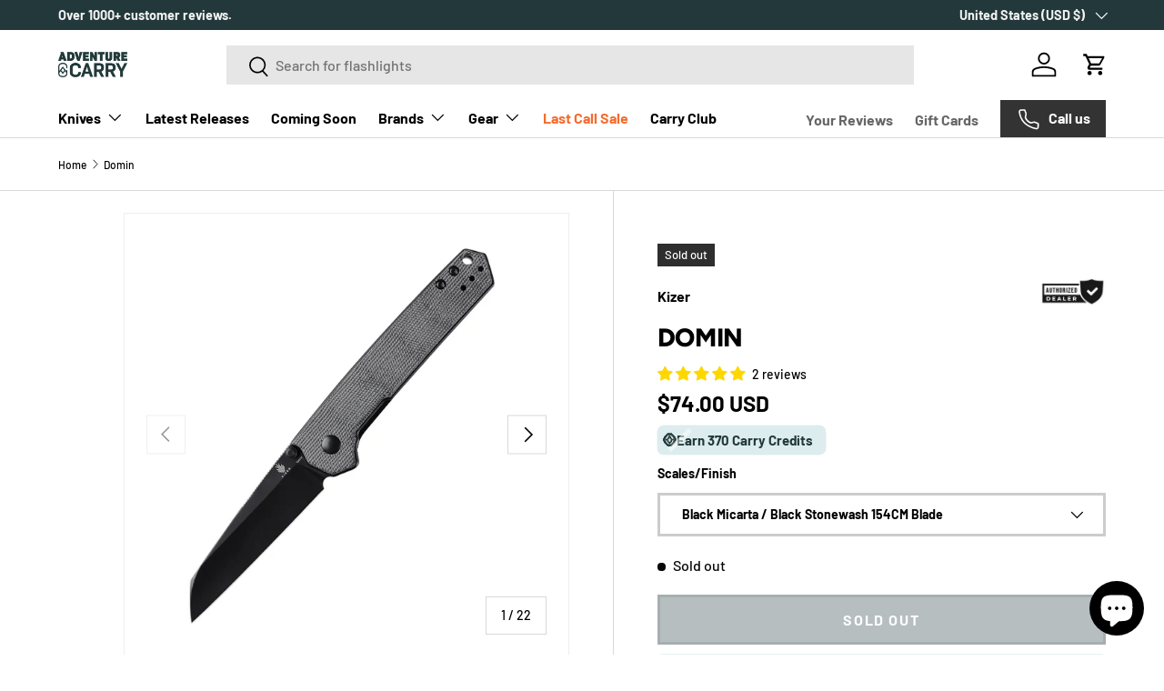

--- FILE ---
content_type: text/css
request_url: https://www.adventurecarry.com/cdn/shop/t/59/assets/swatches.css?v=143704685486969315561761866404
body_size: -163
content:
@charset "UTF-8";[data-swatch=blue]{--swatch-color:#0041C2}[data-swatch=black]{--swatch-color:#000000}[data-swatch=brass]{--swatch-color:#B5A642}[data-swatch=bronze]{--swatch-color:#cd7f32}[data-swatch=brown]{--swatch-color:#9B673C}[data-swatch=burgundy]{--swatch-color:#8C001A}[data-swatch="carbon fibre"]{--swatch-image: url(//www.adventurecarry.com.au/cdn/shop/files/carbon-fibre_250x250.png?v=16238901372255795798) }[data-swatch=clear]{--swatch-image: url(//www.adventurecarry.com.au/cdn/shop/files/clear_250x250.png?v=14018300763426133450) }[data-swatch=copper]{--swatch-image: url(//www.adventurecarry.com.au/cdn/shop/files/copper_250x250.png?v=12636319145256705117) }[data-swatch=gold]{--swatch-color:#FFCE44}[data-swatch=green]{--swatch-color:#378805}[data-swatch=grey]{--swatch-color:#B6B6B4}[data-swatch=jade]{--swatch-color:#95D5B2}[data-swatch=olive]{--swatch-color:#808000}[data-swatch=orange]{--swatch-color:#FF5F1F}[data-swatch=pink]{--swatch-color:#ff007f}[data-swatch=purple]{--swatch-color:#6A0DAD}[data-swatch=red]{--swatch-color:#F70D1A}[data-swatch=white]{--swatch-color:#F8F8FF}[data-swatch=wood]{--swatch-image: url(//www.adventurecarry.com.au/cdn/shop/files/wood_250x250.png?v=11321842283823069061) }[data-swatch=yellow]{--swatch-color:#FFFF00}[data-swatch=flamed]{--swatch-image: url(//www.adventurecarry.com.au/cdn/shop/files/flamed_250x250.png?v=10481837078207565218) }[data-swatch=timascus]{--swatch-image: url(//www.adventurecarry.com.au/cdn/shop/files/timascus_250x250.png?v=17216229561946229361) }[data-swatch=multi-coloured]{--swatch-image: url(//www.adventurecarry.com.au/cdn/shop/files/multi-coloured_250x250.png?v=4774730547330737277) }
/*# sourceMappingURL=/cdn/shop/t/59/assets/swatches.css.map?v=143704685486969315561761866404 */


--- FILE ---
content_type: text/css
request_url: https://www.adventurecarry.com/cdn/shop/t/59/assets/product-comparison-grid.css?v=28805991459768684701761866344
body_size: -154
content:
.product-comparison-slider{padding-bottom:0;background-clip:content-box}.product-comparison-container{transition:max-height .6s}.product-comparison-grid td,.product-comparison-grid th{vertical-align:top;border-left:0;border-right:0;padding-inline-start:0;padding-inline-end:20px}.product-comparison-grid tbody tr:last-child td,.product-comparison-grid tbody tr:last-child th{border-bottom:0}.product-comparison-grid thead th{border:0;padding-bottom:20px}.product-comparison-grid .price__current{font-size:1em;font-weight:400}.product-comparison-grid--wide{min-width:768px}.product-comparison-grid__th--left{display:none}.product-comparison-grid__th--top{padding-bottom:.25em;border-bottom:0}.product-comparison-grid__sticky{position:sticky;left:20px}.is-transitioning .product-comparison-grid__sticky{left:0}tbody .product-comparison-grid__th--left:after,.product-comparison-grid__sticky:after{content:":"}@media (max-width: 768.98px){.product-comparison-grid[data-num-products="2"]{margin-left:-10px;width:calc(100% + 20px)}.product-comparison-grid[data-num-products="2"] td,.product-comparison-grid[data-num-products="2"] th{padding-left:10px;padding-right:10px}}@media (max-width: 1023.98px){.product-comparison-grid td{border-top:0;padding-top:0}}@media (min-width: 769px) and (max-width: 1023.98px){.product-comparison-grid{width:calc(100% + 16px)}}@media (min-width: 1024px){.product-comparison-grid--hover tr{transition:background-color .3s}.product-comparison-grid--hover tr:hover{background-color:#a0a0a01a}.product-comparison-container{padding:0}.color-scheme .product-comparison-grid{border:1px solid rgba(var(--text-color)/.15)}.product-comparison-grid td,.product-comparison-grid th{padding-inline-end:32px}.product-comparison-grid thead th{padding-bottom:32px;padding-top:32px}th.product-comparison-grid__th--left{display:table-cell;padding-inline-start:32px}}.product-comparison-text{max-width:560px}.product-comparison-grid__swatch-td{padding-top:.4em;padding-bottom:.4em}.product-comparison-slider:not(.color-scheme) .product-comparison-grid{border-bottom:20px solid rgba(var(--bg-color-og))}.product-comparison-slider{--scrollbar-color: var(--text-color-og)}.product-comparison-grid .card__swatches input:checked+.opt-label--swatch,.product-comparison-grid .card__swatches input:checked+.filter__label[data-swatch]:before{border:1px solid rgb(var(--swatch-border-color-default));box-shadow:none}@media (max-width: 768.98px){.product-comparison-slider[data-overlayscrollbars-viewport]{padding-bottom:calc(2 * var(--space-unit))!important}.product-comparison-grid[data-num-products="3"]{min-width:560px}.product-comparison-grid[data-num-products="4"]{min-width:750px}.product-comparison-grid[data-num-products="5"]{min-width:930px}}@media (max-width: 599.98px){.product-comparison-grid[data-num-products="3"]{min-width:490px}.product-comparison-grid[data-num-products="4"]{min-width:655px}.product-comparison-grid[data-num-products="5"]{min-width:820px}}
/*# sourceMappingURL=/cdn/shop/t/59/assets/product-comparison-grid.css.map?v=28805991459768684701761866344 */


--- FILE ---
content_type: image/svg+xml
request_url: https://cdn.shopify.com/s/files/1/0498/1194/7675/files/adventure-carry-atc-chevron.svg?v=1764822169
body_size: -433
content:
<svg xmlns="http://www.w3.org/2000/svg" fill="none" viewBox="0 0 72 72" height="72" width="72">
<path fill="white" d="M37.8 36L24 22.2L28.2 18L46.2 36L28.2 54L24 49.8L37.8 36Z"></path>
</svg>


--- FILE ---
content_type: application/x-javascript; charset=utf-8
request_url: https://bundler.nice-team.net/app/shop/status/adventure-carry.myshopify.com.js?1768371504
body_size: -338
content:
var bundler_settings_updated='1764220300c';

--- FILE ---
content_type: text/javascript
request_url: https://cdn.starapps.studio/apps/vkcl/adventure-carry/data.js
body_size: 25672
content:
"use strict";"undefined"==typeof window.starapps_vkcl_data&&(window.starapps_vkcl_data={}),"undefined"==typeof window.starapps_vkcl_data.product_groups&&(window.starapps_vkcl_data.product_groups=[{"id":124045,"products_preset_id":30363,"collections_swatch":"first_product_image","group_name":"1946 Slipjoint","option_name":"VARIANT","collections_preset_id":null,"products_swatch":"first_product_image","categories_preset_id":30361,"show_all_category":true,"all_category_label":"All","default_category_details":"[{\"category_id\": null, \"category_name\": \"\", \"category_position\": null}]","mobile_products_preset_id":30363,"mobile_products_swatch":"first_product_image","mobile_collections_preset_id":null,"mobile_collections_swatch":"first_product_image","same_products_preset_for_mobile":true,"same_collections_preset_for_mobile":true,"option_values":[{"id":8598290497691,"option_value":"Marble CF","handle":"griffin-co-1946-slipjoint-carbon-fibre-s90v-australia","published":true,"swatch_src":null,"swatch_value":null,"category_id":null,"category_name":"","category_position":null},{"id":8617169158299,"option_value":"Burgandy CF","handle":"griffin-co-1946-slipjoint-burgandy-carbon-fibre-s90v-australia","published":true,"swatch_src":null,"swatch_value":null,"category_id":null,"category_name":"","category_position":null},{"id":8617172172955,"option_value":"Brass","handle":"griffin-co-1946-slipjoint-brass-s90v-australia","published":true,"swatch_src":null,"swatch_value":null,"category_id":null,"category_name":"","category_position":null},{"id":8617176891547,"option_value":"Black Micarta","handle":"griffin-co-1946-slipjoint-black-micarta-s90v-australia","published":true,"swatch_src":null,"swatch_value":null,"category_id":null,"category_name":"","category_position":null}]},{"id":68419,"products_preset_id":30363,"collections_swatch":"first_product_image","group_name":"A.C. Leather Slips","option_name":"SIZE","collections_preset_id":null,"products_swatch":"first_product_image","categories_preset_id":30361,"show_all_category":true,"all_category_label":"All","default_category_details":"[{\"category_id\": null, \"category_name\": \"\", \"category_position\": null}]","mobile_products_preset_id":40932,"mobile_products_swatch":"first_product_image","mobile_collections_preset_id":null,"mobile_collections_swatch":"first_product_image","same_products_preset_for_mobile":false,"same_collections_preset_for_mobile":true,"option_values":[{"id":8534156378267,"option_value":"Standard","handle":"leather-knife-slip-standard-australian-made","published":true,"swatch_src":null,"swatch_value":null,"category_id":null,"category_name":"","category_position":null},{"id":8563695354011,"option_value":"Large","handle":"a-c-leather-knife-slip-large-australian-made","published":true,"swatch_src":null,"swatch_value":null,"category_id":null,"category_name":"","category_position":null}]},{"id":468136110,"products_preset_id":30363,"collections_swatch":"first_product_image","group_name":"Aegis","option_name":"VARIANT","collections_preset_id":null,"products_swatch":"first_product_image","categories_preset_id":30361,"show_all_category":true,"all_category_label":"All","default_category_details":"[{\"category_id\": null, \"category_name\": \"\", \"category_position\": null}]","mobile_products_preset_id":30363,"mobile_products_swatch":"first_product_image","mobile_collections_preset_id":null,"mobile_collections_swatch":"first_product_image","same_products_preset_for_mobile":true,"same_collections_preset_for_mobile":true,"option_values":[{"id":8791444717723,"option_value":"Black Micarta AEB-L","handle":"kizer-aegis-foldingknife-black-micarta-aeb-l-australia","published":true,"swatch_src":null,"swatch_value":null,"category_id":null,"category_name":"","category_position":null},{"id":8791466180763,"option_value":"Black G10 Damascus","handle":"kizer-aegis-foldingknife-black-g10-damascus-australia","published":true,"swatch_src":null,"swatch_value":null,"category_id":null,"category_name":"","category_position":null},{"id":8791490691227,"option_value":"Blue Aluminum AEB-L","handle":"kizer-aegis-foldingknife-blue-aluminum-aeb-l-australia","published":true,"swatch_src":null,"swatch_value":null,"category_id":null,"category_name":"","category_position":null},{"id":8791514087579,"option_value":"Grey Aluminum AEB-L","handle":"kizer-aegis-foldingknife-grey-aluminum-aeb-l-australia","published":true,"swatch_src":null,"swatch_value":null,"category_id":null,"category_name":"","category_position":null}]},{"id":457396337,"products_preset_id":30363,"collections_swatch":"first_product_image","group_name":"Ankylo","option_name":"VARIANT","collections_preset_id":null,"products_swatch":"first_product_image","categories_preset_id":30361,"show_all_category":true,"all_category_label":"All","default_category_details":"[{\"category_id\": null, \"category_name\": \"\", \"category_position\": null}]","mobile_products_preset_id":30363,"mobile_products_swatch":"first_product_image","mobile_collections_preset_id":null,"mobile_collections_swatch":"first_product_image","same_products_preset_for_mobile":true,"same_collections_preset_for_mobile":true,"option_values":[{"id":8778095296667,"option_value":"Black | 154CM","handle":"vosteed-ankylo-foldingknife-black-aluminium-stonewash-154cm-australia","published":true,"swatch_src":null,"swatch_value":null,"category_id":null,"category_name":"","category_position":null},{"id":8778072621211,"option_value":"Blue | Elmax","handle":"vosteed-ankylo-foldingknife-blue-aluminium-stonewash-elmax-australia","published":true,"swatch_src":null,"swatch_value":null,"category_id":null,"category_name":"","category_position":null},{"id":8778031693979,"option_value":"Olive | Elmax","handle":"vosteed-ankylo-foldingknife-olive-drab-aluminium-stonewash-elmax-australia","published":true,"swatch_src":null,"swatch_value":null,"category_id":null,"category_name":"","category_position":null}]},{"id":64687,"products_preset_id":30363,"collections_swatch":"first_product_image","group_name":"Ara","option_name":"VARIANT","collections_preset_id":null,"products_swatch":"first_product_image","categories_preset_id":30361,"show_all_category":true,"all_category_label":"All","default_category_details":"[{\"category_id\": null, \"category_name\": \"\", \"category_position\": null}]","mobile_products_preset_id":40932,"mobile_products_swatch":"first_product_image","mobile_collections_preset_id":null,"mobile_collections_swatch":"first_product_image","same_products_preset_for_mobile":false,"same_collections_preset_for_mobile":true,"option_values":[{"id":8556769345691,"option_value":"Carbon Fibre Gold Flake","handle":"kizer-ara-carbonfibregoldflake-s45vn-ki3729a1-foldingknife-kizeraustralia","published":true,"swatch_src":null,"swatch_value":null,"category_id":null,"category_name":"","category_position":null},{"id":8556799787163,"option_value":"Camo Carbon Brittany Blue","handle":"kizerara-camocarbonbrittanyblue-s45vn-ki3729a2-kizeraustralia","published":true,"swatch_src":null,"swatch_value":null,"category_id":null,"category_name":"","category_position":null},{"id":8556804538523,"option_value":"Purple Snowflake","handle":"kizer-ara-purple-snowflake-s45vn-australia","published":true,"swatch_src":null,"swatch_value":null,"category_id":null,"category_name":"","category_position":null},{"id":8556811616411,"option_value":"Timascus Cruwear","handle":"kizer-ara-timascus-cruwear-foldingknife-australia","published":false,"swatch_src":null,"swatch_value":null,"category_id":null,"category_name":"","category_position":null}]},{"id":101920,"products_preset_id":30363,"collections_swatch":"first_product_image","group_name":"Avid 1","option_name":"CONFIGURATION","collections_preset_id":null,"products_swatch":"first_product_image","categories_preset_id":30361,"show_all_category":true,"all_category_label":"All","default_category_details":"[{\"category_id\": null, \"category_name\": \"\", \"category_position\": null}]","mobile_products_preset_id":40932,"mobile_products_swatch":"first_product_image","mobile_collections_preset_id":null,"mobile_collections_swatch":"first_product_image","same_products_preset_for_mobile":false,"same_collections_preset_for_mobile":true,"option_values":[{"id":8586874781851,"option_value":"Blue G10/Stonewash","handle":"vero-avid-1-australia","published":true,"swatch_src":null,"swatch_value":null,"category_id":null,"category_name":"","category_position":null},{"id":8593416355995,"option_value":"Grey G10/Stonewash","handle":"vero-avid-1-black-grey-g10-stonewash-australia","published":true,"swatch_src":null,"swatch_value":null,"category_id":null,"category_name":"","category_position":null},{"id":8593403445403,"option_value":"Red G10/Blackwash","handle":"vero-avid-1-red-black-g10-blackwash-australia","published":true,"swatch_src":null,"swatch_value":null,"category_id":null,"category_name":"","category_position":null},{"id":8593396859035,"option_value":"CF/Satin","handle":"vero-avid-1-marbled-cf-belt-satin-australia","published":true,"swatch_src":null,"swatch_value":null,"category_id":null,"category_name":"","category_position":null},{"id":8593402101915,"option_value":"CF/Blackwash","handle":"vero-avid-1-marbled-cf-blackwash-australia","published":true,"swatch_src":null,"swatch_value":null,"category_id":null,"category_name":"","category_position":null}]},{"id":69977,"products_preset_id":30363,"collections_swatch":"first_product_image","group_name":"Baby Banter","option_name":"Blade Style","collections_preset_id":null,"products_swatch":"first_product_image","categories_preset_id":30361,"show_all_category":true,"all_category_label":"All","default_category_details":"[{\"category_id\": null, \"category_name\": \"\", \"category_position\": null}]","mobile_products_preset_id":40932,"mobile_products_swatch":"first_product_image","mobile_collections_preset_id":null,"mobile_collections_swatch":"first_product_image","same_products_preset_for_mobile":false,"same_collections_preset_for_mobile":true,"option_values":[{"id":7017370976411,"option_value":"Drop Point","handle":"baby-banter-australia","published":true,"swatch_src":null,"swatch_value":null,"category_id":null,"category_name":"","category_position":null},{"id":7755947933851,"option_value":"Wharncliffe","handle":"civivi-baby-banter-wharncliffe-australia","published":true,"swatch_src":null,"swatch_value":null,"category_id":null,"category_name":"","category_position":null}]},{"id":69978,"products_preset_id":30363,"collections_swatch":"first_product_image","group_name":"baby banter 2","option_name":"Blade Shape","collections_preset_id":null,"products_swatch":"first_product_image","categories_preset_id":30361,"show_all_category":true,"all_category_label":"All","default_category_details":"[{\"category_id\": null, \"category_name\": \"\", \"category_position\": null}]","mobile_products_preset_id":40932,"mobile_products_swatch":"first_product_image","mobile_collections_preset_id":null,"mobile_collections_swatch":"first_product_image","same_products_preset_for_mobile":false,"same_collections_preset_for_mobile":true,"option_values":[{"id":8360268693659,"option_value":"Drop Point","handle":"civivi-baby-banter-2-axis-lock-australia","published":true,"swatch_src":null,"swatch_value":null,"category_id":null,"category_name":"","category_position":null},{"id":8517943591067,"option_value":"Clip Point","handle":"civivi-baby-banter-2-tg-australia","published":true,"swatch_src":null,"swatch_value":null,"category_id":null,"category_name":"","category_position":null}]},{"id":523512579,"products_preset_id":30363,"collections_swatch":"first_product_image","group_name":"Backwoods FIXedc","option_name":"VARIANT","collections_preset_id":null,"products_swatch":"first_product_image","categories_preset_id":30361,"show_all_category":true,"all_category_label":"All","default_category_details":"[{\"category_id\": null, \"category_name\": \"\", \"category_position\": null}]","mobile_products_preset_id":30363,"mobile_products_swatch":"first_product_image","mobile_collections_preset_id":null,"mobile_collections_swatch":"first_product_image","same_products_preset_for_mobile":true,"same_collections_preset_for_mobile":true,"option_values":[{"id":8805052907675,"option_value":"Abalone","handle":"jackwolfknivesbackwoods-fixedc-abalone-s90v-australia","published":true,"swatch_src":null,"swatch_value":null,"category_id":null,"category_name":"","category_position":null},{"id":8805068046491,"option_value":"CamoCarbon Sunset Orange","handle":"jackwolfknies-backwoods-fixedc-camocarbon-s90v-australia","published":true,"swatch_src":null,"swatch_value":null,"category_id":null,"category_name":"","category_position":null},{"id":8805076893851,"option_value":"Kirinite True Blood","handle":"jackwolfknivesbackwoods-fixedc-kirinite-true-blood-s90v-australia","published":true,"swatch_src":null,"swatch_value":null,"category_id":null,"category_name":"","category_position":null},{"id":8805086232731,"option_value":"Titanium Starburst","handle":"jackwolfknives-backwoods-fixedc-titanium-starburst-s90v-australia","published":true,"swatch_src":null,"swatch_value":null,"category_id":null,"category_name":"","category_position":null}]},{"id":64717,"products_preset_id":30363,"collections_swatch":"first_product_image","group_name":"Bamboo","option_name":"VARIANT","collections_preset_id":null,"products_swatch":"first_product_image","categories_preset_id":30361,"show_all_category":true,"all_category_label":"All","default_category_details":"[{\"category_id\": null, \"category_name\": \"\", \"category_position\": null}]","mobile_products_preset_id":40932,"mobile_products_swatch":"first_product_image","mobile_collections_preset_id":null,"mobile_collections_swatch":"first_product_image","same_products_preset_for_mobile":false,"same_collections_preset_for_mobile":true,"option_values":[{"id":8397908934811,"option_value":"Black Micarta","handle":"kizer-bamboo-black-micarta-v3722a1-australia","published":true,"swatch_src":null,"swatch_value":null,"category_id":null,"category_name":"","category_position":null},{"id":8397911720091,"option_value":"Olive G10","handle":"kizer-bamboo-olive-g10-v3722a2-australia","published":true,"swatch_src":null,"swatch_value":null,"category_id":null,"category_name":"","category_position":null},{"id":8397911752859,"option_value":"Yellow G10","handle":"kizer-bamboo-yellow-g10-v3722a3-australia","published":true,"swatch_src":null,"swatch_value":null,"category_id":null,"category_name":"","category_position":null}]},{"id":532015,"products_preset_id":30363,"collections_swatch":"first_product_image","group_name":"Base Line Field Watch","option_name":"VARIANT","collections_preset_id":null,"products_swatch":"first_product_image","categories_preset_id":30361,"show_all_category":true,"all_category_label":"All","default_category_details":"[{\"category_id\": null, \"category_name\": \"\", \"category_position\": null}]","mobile_products_preset_id":30363,"mobile_products_swatch":"first_product_image","mobile_collections_preset_id":null,"mobile_collections_swatch":"first_product_image","same_products_preset_for_mobile":true,"same_collections_preset_for_mobile":true,"option_values":[{"id":8633506594971,"option_value":"White Dial","handle":"big-i-ti-base-line-field-watch-white-dial-australia","published":true,"swatch_src":null,"swatch_value":null,"category_id":null,"category_name":"","category_position":null},{"id":8642892365979,"option_value":"Black Dial","handle":"big-i-ti-base-line-field-watch-black-dial-australia","published":true,"swatch_src":null,"swatch_value":null,"category_id":null,"category_name":"","category_position":null}]},{"id":69980,"products_preset_id":30363,"collections_swatch":"first_product_image","group_name":"Beaver","option_name":"VARIANT","collections_preset_id":null,"products_swatch":"first_product_image","categories_preset_id":30361,"show_all_category":true,"all_category_label":"All","default_category_details":"[{\"category_id\": null, \"category_name\": \"\", \"category_position\": null}]","mobile_products_preset_id":40932,"mobile_products_swatch":"first_product_image","mobile_collections_preset_id":null,"mobile_collections_swatch":"first_product_image","same_products_preset_for_mobile":false,"same_collections_preset_for_mobile":true,"option_values":[{"id":8369001365659,"option_value":"Green G10","handle":"kizer-beaver-green-g10-1078a1-australia","published":true,"swatch_src":null,"swatch_value":null,"category_id":null,"category_name":"","category_position":null},{"id":8369008017563,"option_value":"Black Micarta","handle":"kizer-beaver-black-micarta-1078a2-australia","published":true,"swatch_src":null,"swatch_value":null,"category_id":null,"category_name":"","category_position":null},{"id":8693720481947,"option_value":"Clip Point Brown Micarta","handle":"kizer-beaver-2-fixedblade-brown-orange-g10-micarta-aeb-l-australia","published":true,"swatch_src":null,"swatch_value":null,"category_id":null,"category_name":"","category_position":null},{"id":8693703377051,"option_value":"Clip Point Black G10","handle":"kizer-beaver-2-fixedblade-black-g10-d2-steel-australia","published":true,"swatch_src":null,"swatch_value":null,"category_id":null,"category_name":"","category_position":null}]},{"id":105126,"products_preset_id":30363,"collections_swatch":"first_product_image","group_name":"Begleiter Fix","option_name":"VARIANT","collections_preset_id":null,"products_swatch":"first_product_image","categories_preset_id":30361,"show_all_category":true,"all_category_label":"All","default_category_details":"[{\"category_id\": null, \"category_name\": \"\", \"category_position\": null}]","mobile_products_preset_id":30363,"mobile_products_swatch":"first_product_image","mobile_collections_preset_id":null,"mobile_collections_swatch":"first_product_image","same_products_preset_for_mobile":true,"same_collections_preset_for_mobile":true,"option_values":[{"id":8600348459163,"option_value":"Black G10 AEB-L","handle":"kizer-begleiter-fix-blackg10-aeb-l-australia","published":true,"swatch_src":null,"swatch_value":null,"category_id":null,"category_name":"","category_position":null},{"id":8600281874587,"option_value":"Burlap Micarta 3V","handle":"kizer-begleiter-fix-burlap-micarta-3v-australia","published":true,"swatch_src":null,"swatch_value":null,"category_id":null,"category_name":"","category_position":null},{"id":8600365334683,"option_value":"Tan G10 AEB-L","handle":"kizer-begleiter-fix-tang10-aeb-l-australia","published":true,"swatch_src":null,"swatch_value":null,"category_id":null,"category_name":"","category_position":null},{"id":8600360616091,"option_value":"Black Micarta 3V","handle":"kizer-begleiter-fix-blackmicarta-3v-australia","published":true,"swatch_src":null,"swatch_value":null,"category_id":null,"category_name":"","category_position":null},{"id":8600381456539,"option_value":"Green G10 AEB-L","handle":"kizer-begleiter-fix-greeng10-aeb-l-australia","published":true,"swatch_src":null,"swatch_value":null,"category_id":null,"category_name":"","category_position":null},{"id":8600368840859,"option_value":"Richlite 3V","handle":"kizer-begleiter-fix-chocolateglacierrichlite-cpm-3v-australia","published":true,"swatch_src":null,"swatch_value":null,"category_id":null,"category_name":"","category_position":null}]},{"id":981945,"products_preset_id":30363,"collections_swatch":"first_product_image","group_name":"Bexar","option_name":"VARIANT","collections_preset_id":null,"products_swatch":"first_product_image","categories_preset_id":30361,"show_all_category":true,"all_category_label":"All","default_category_details":"[{\"category_id\": null, \"category_name\": \"\", \"category_position\": null}]","mobile_products_preset_id":30363,"mobile_products_swatch":"first_product_image","mobile_collections_preset_id":null,"mobile_collections_swatch":"first_product_image","same_products_preset_for_mobile":true,"same_collections_preset_for_mobile":true,"option_values":[{"id":7670407954587,"option_value":"Titanium","handle":"tactilekniceco-bexar-australia","published":true,"swatch_src":null,"swatch_value":null,"category_id":null,"category_name":"","category_position":null},{"id":8531710247067,"option_value":"G10","handle":"tactile-g10-bexar-australia","published":true,"swatch_src":null,"swatch_value":null,"category_id":null,"category_name":"","category_position":null},{"id":8532027801755,"option_value":"Micarta","handle":"tactile-micarta-bexar-australia","published":true,"swatch_src":null,"swatch_value":null,"category_id":null,"category_name":"","category_position":null}]},{"id":64697,"products_preset_id":30363,"collections_swatch":"first_product_image","group_name":"Buddy Fixed Blade","option_name":"VARIANT","collections_preset_id":null,"products_swatch":"first_product_image","categories_preset_id":30361,"show_all_category":true,"all_category_label":"All","default_category_details":"[{\"category_id\": null, \"category_name\": \"\", \"category_position\": null}]","mobile_products_preset_id":40932,"mobile_products_swatch":"first_product_image","mobile_collections_preset_id":null,"mobile_collections_swatch":"first_product_image","same_products_preset_for_mobile":false,"same_collections_preset_for_mobile":true,"option_values":[{"id":8461062766747,"option_value":"Acrylic","handle":"kizer-buddy-fixed-blade-acrylic-aebl-1081a4-australia","published":true,"swatch_src":null,"swatch_value":null,"category_id":null,"category_name":"","category_position":null},{"id":8461060014235,"option_value":"Ultem","handle":"kizer-buddy-nitro-vultem-fixed-blade-1081a1-australia","published":true,"swatch_src":null,"swatch_value":null,"category_id":null,"category_name":"","category_position":null},{"id":8461063684251,"option_value":"Green Micarta","handle":"kizer-buddy-fixed-blade-1081a8-14c28n-micarta-australia","published":true,"swatch_src":null,"swatch_value":null,"category_id":null,"category_name":"","category_position":null}]},{"id":65216,"products_preset_id":30363,"collections_swatch":"first_product_image","group_name":"Buffalo River Jack","option_name":"VARIANT","collections_preset_id":null,"products_swatch":"first_product_image","categories_preset_id":30361,"show_all_category":true,"all_category_label":"All","default_category_details":"[{\"category_id\": null, \"category_name\": \"\", \"category_position\": null}]","mobile_products_preset_id":40932,"mobile_products_swatch":"first_product_image","mobile_collections_preset_id":null,"mobile_collections_swatch":"first_product_image","same_products_preset_for_mobile":false,"same_collections_preset_for_mobile":true,"option_values":[{"id":8559626289307,"option_value":"Blue Bone","handle":"rosecraft-buffalo-river-jack-bora-bora-blue-slipjoint-rct030-bbb-australia","published":true,"swatch_src":null,"swatch_value":null,"category_id":null,"category_name":"","category_position":null},{"id":8559573008539,"option_value":"Dark Green Micarta","handle":"rosecraft-buffalo-river-jack-green-micarta-slipjoint-rct030-dgm-australia","published":true,"swatch_src":null,"swatch_value":null,"category_id":null,"category_name":"","category_position":null}]},{"id":64714,"products_preset_id":30363,"collections_swatch":"first_product_image","group_name":"Bulldog","option_name":"VARIANT","collections_preset_id":null,"products_swatch":"first_product_image","categories_preset_id":30361,"show_all_category":true,"all_category_label":"All","default_category_details":"[{\"category_id\": null, \"category_name\": \"\", \"category_position\": null}]","mobile_products_preset_id":40932,"mobile_products_swatch":"first_product_image","mobile_collections_preset_id":null,"mobile_collections_swatch":"first_product_image","same_products_preset_for_mobile":false,"same_collections_preset_for_mobile":true,"option_values":[{"id":8417222787227,"option_value":"Green Micarta Nitro-V","handle":"kizer-bulldog-micarta-nitro-v-v3672a3-australia","published":true,"swatch_src":null,"swatch_value":null,"category_id":null,"category_name":"","category_position":null},{"id":8417192968347,"option_value":"Mkuruti Wood Nitro-V","handle":"kizer-bulldog-mkuruti-wood-nitro-v-v3672a2-australia","published":true,"swatch_src":null,"swatch_value":null,"category_id":null,"category_name":"","category_position":null},{"id":8245720776859,"option_value":"Micarta 154Cm","handle":"kizer-bulldog-micarta-154cm-folding-knife","published":true,"swatch_src":null,"swatch_value":null,"category_id":null,"category_name":"","category_position":null},{"id":8245710684315,"option_value":"Aluminium 154C","handle":"kizer-bulldog-aluminium-folding-knife-154cm","published":true,"swatch_src":null,"swatch_value":null,"category_id":null,"category_name":"","category_position":null}]},{"id":69974,"products_preset_id":30363,"collections_swatch":"first_product_image","group_name":"Button Lock Elementum II","option_name":"Other Models","collections_preset_id":null,"products_swatch":"first_product_image","categories_preset_id":30361,"show_all_category":true,"all_category_label":"All","default_category_details":"[{\"category_id\": null, \"category_name\": \"\", \"category_position\": null}]","mobile_products_preset_id":30363,"mobile_products_swatch":"first_product_image","mobile_collections_preset_id":null,"mobile_collections_swatch":"first_product_image","same_products_preset_for_mobile":true,"same_collections_preset_for_mobile":true,"option_values":[{"id":8380779233435,"option_value":"Aluminium","handle":"civivi-button-lock-elementum-ii-aluminium-australia","published":true,"swatch_src":null,"swatch_value":null,"category_id":null,"category_name":"","category_position":null},{"id":7577198985371,"option_value":"G10/CF","handle":"civivi-buttonlock-elementum-ii-australia","published":true,"swatch_src":null,"swatch_value":null,"category_id":null,"category_name":"","category_position":null},{"id":7755379736731,"option_value":"Ultem","handle":"button-lock-elementum-ii-ultem-australia","published":true,"swatch_src":null,"swatch_value":null,"category_id":null,"category_name":"","category_position":null}]},{"id":996334890,"products_preset_id":30363,"collections_swatch":"first_product_image","group_name":"C01C CD / BS","option_name":"BLADE SHAPE","collections_preset_id":null,"products_swatch":"first_product_image","categories_preset_id":30361,"show_all_category":true,"all_category_label":"All","default_category_details":"[{\"category_id\": null, \"category_name\": \"\", \"category_position\": null}]","mobile_products_preset_id":30363,"mobile_products_swatch":"first_product_image","mobile_collections_preset_id":null,"mobile_collections_swatch":"first_product_image","same_products_preset_for_mobile":true,"same_collections_preset_for_mobile":true,"option_values":[{"id":8846524416155,"option_value":"Drop Point/Clutch Lock","handle":"kizer-c01c-29-folding-cd-aluminium-drop-point-elmax-australia","published":true,"swatch_src":null,"swatch_value":null,"category_id":null,"category_name":"","category_position":null},{"id":8846540865691,"option_value":"Drop Point/Clutch Lock","handle":"kizer-c01c-2-9-folding-cd-norplex-ultrex™-micarta-drop-point-elmax-australia","published":true,"swatch_src":null,"swatch_value":null,"category_id":null,"category_name":"","category_position":null},{"id":8846551711899,"option_value":"Drop Point/Top Liner Lock","handle":"kizer-c01c-2-9-folding-bs-aluminium-sheepsfoot-elmax-australia","published":true,"swatch_src":null,"swatch_value":null,"category_id":null,"category_name":"","category_position":null},{"id":8846563049627,"option_value":"Drop Point/Top Liner Lock","handle":"kizer-c01c-2-9-folding-bs-norplex-ultrex™-micarta-sheepsfoot-elmax-australia","published":true,"swatch_src":null,"swatch_value":null,"category_id":null,"category_name":"","category_position":null}]},{"id":520594967,"products_preset_id":30363,"collections_swatch":"first_product_image","group_name":"C01c Uti","option_name":"VARIANT","collections_preset_id":null,"products_swatch":"first_product_image","categories_preset_id":30361,"show_all_category":true,"all_category_label":"All","default_category_details":"[{\"category_id\": null, \"category_name\": \"\", \"category_position\": null}]","mobile_products_preset_id":30363,"mobile_products_swatch":"first_product_image","mobile_collections_preset_id":null,"mobile_collections_swatch":"first_product_image","same_products_preset_for_mobile":true,"same_collections_preset_for_mobile":true,"option_values":[{"id":8793045696667,"option_value":"Uti 1 Grey G10","handle":"kizer-c01c-uti-1-grey-g10-australia","published":true,"swatch_src":null,"swatch_value":null,"category_id":null,"category_name":"","category_position":null},{"id":8793095962779,"option_value":"Uti 1 Green G10","handle":"kizer-c01c-uti-1-fast-swap-green-g10-pvd-australia","published":true,"swatch_src":null,"swatch_value":null,"category_id":null,"category_name":"","category_position":null},{"id":8793103990939,"option_value":"Uti 1 Black G10","handle":"kizer-c01c-uti-1-fast-swap-black-g10-australia","published":true,"swatch_src":null,"swatch_value":null,"category_id":null,"category_name":"","category_position":null},{"id":8793115656347,"option_value":"Fast Swap Green Micarta","handle":"kizer-c01c-uti-2-fast-swap-green-micarta-australia","published":true,"swatch_src":null,"swatch_value":null,"category_id":null,"category_name":"","category_position":null},{"id":8793140134043,"option_value":"Fast Swap Brown G10","handle":"kizer-c01c-uti-2-brown-g10-australia","published":true,"swatch_src":null,"swatch_value":null,"category_id":null,"category_name":"","category_position":null},{"id":8793148522651,"option_value":"Fast Swap Black G10","handle":"kizer-c01c-uti-2-black-g10-black-pvd-australia","published":true,"swatch_src":null,"swatch_value":null,"category_id":null,"category_name":"","category_position":null}]},{"id":1050647,"products_preset_id":30363,"collections_swatch":"first_product_image","group_name":"Camp 180","option_name":"VARIANT","collections_preset_id":null,"products_swatch":"first_product_image","categories_preset_id":30361,"show_all_category":true,"all_category_label":"All","default_category_details":"[{\"category_id\": null, \"category_name\": \"\", \"category_position\": null}]","mobile_products_preset_id":30363,"mobile_products_swatch":"first_product_image","mobile_collections_preset_id":null,"mobile_collections_swatch":"first_product_image","same_products_preset_for_mobile":true,"same_collections_preset_for_mobile":true,"option_values":[{"id":8693696692379,"option_value":"Olive Green G10","handle":"kizer-camp-180-fixedblade-olive-green-g10-aeb-l-australia","published":true,"swatch_src":null,"swatch_value":null,"category_id":null,"category_name":"","category_position":null},{"id":8693685354651,"option_value":"Black G10","handle":"kizer-camp-180-fixedknife-black-g10-aeb-l-australia","published":true,"swatch_src":null,"swatch_value":null,"category_id":null,"category_name":"","category_position":null}]},{"id":110846,"products_preset_id":30363,"collections_swatch":"first_product_image","group_name":"Collusion","option_name":"VARIANT","collections_preset_id":null,"products_swatch":"first_product_image","categories_preset_id":30361,"show_all_category":true,"all_category_label":"All","default_category_details":"[{\"category_id\": null, \"category_name\": \"\", \"category_position\": null}]","mobile_products_preset_id":30363,"mobile_products_swatch":"first_product_image","mobile_collections_preset_id":null,"mobile_collections_swatch":"first_product_image","same_products_preset_for_mobile":true,"same_collections_preset_for_mobile":true,"option_values":[{"id":8607660474523,"option_value":"Blue Linen Micarta","handle":"jackwolfknives-collusion-kollab-fixed-blade-blue-micarta-australia","published":true,"swatch_src":null,"swatch_value":null,"category_id":null,"category_name":"","category_position":null},{"id":8607737741467,"option_value":"Kirinite Purple Wave","handle":"jackwolfknives-collusion-j-w-kollab-fixed-blade-purple-kirinite-australia","published":true,"swatch_src":null,"swatch_value":null,"category_id":null,"category_name":"","category_position":null},{"id":8607748784283,"option_value":"Red Abalone","handle":"jackwolfknives-collusion-j-w-kollab-fixed-blade-red-abalone-australia","published":true,"swatch_src":null,"swatch_value":null,"category_id":null,"category_name":"","category_position":null},{"id":8607765266587,"option_value":"Titanium Stripe","handle":"jackwolfknives-collusion-j-w-kollab-fixed-blade-titanium-stripe-australia","published":true,"swatch_src":null,"swatch_value":null,"category_id":null,"category_name":"","category_position":null}]},{"id":24813894,"products_preset_id":30363,"collections_swatch":"first_product_image","group_name":"Corgi","option_name":"VARIANT","collections_preset_id":null,"products_swatch":"first_product_image","categories_preset_id":30361,"show_all_category":true,"all_category_label":"All","default_category_details":"[{\"category_id\": null, \"category_name\": \"\", \"category_position\": null}]","mobile_products_preset_id":30363,"mobile_products_swatch":"first_product_image","mobile_collections_preset_id":null,"mobile_collections_swatch":"first_product_image","same_products_preset_for_mobile":true,"same_collections_preset_for_mobile":true,"option_values":[{"id":8738247901339,"option_value":"Raindrop Micarta","handle":"vosteed-corgi-raindropmicarta-14c28n-a0734-vosteedaustralia","published":true,"swatch_src":null,"swatch_value":null,"category_id":null,"category_name":"","category_position":null},{"id":8738259927195,"option_value":"Blue Ocean Micarta","handle":"vosteed-corgi-blueoceanmicarta-14c28n-a0733-vosteedaustralia","published":true,"swatch_src":null,"swatch_value":null,"category_id":null,"category_name":"","category_position":null},{"id":8778136125595,"option_value":"Green Micarta","handle":"vosteed-corgi-foldingknife-green-micarta-stonewash-14c28n-australia","published":true,"swatch_src":null,"swatch_value":null,"category_id":null,"category_name":"","category_position":null},{"id":8778116071579,"option_value":"Blue Micarta","handle":"vosteed-corgi-foldingknife-blue-micarta-satin-14c28n-australia","published":true,"swatch_src":null,"swatch_value":null,"category_id":null,"category_name":"","category_position":null}]},{"id":64702,"products_preset_id":30363,"collections_swatch":"first_product_image","group_name":"Corgi V","option_name":"VARIANT","collections_preset_id":null,"products_swatch":"first_product_image","categories_preset_id":30361,"show_all_category":true,"all_category_label":"All","default_category_details":"[{\"category_id\": null, \"category_name\": \"\", \"category_position\": null}]","mobile_products_preset_id":30363,"mobile_products_swatch":"first_product_image","mobile_collections_preset_id":null,"mobile_collections_swatch":"first_product_image","same_products_preset_for_mobile":true,"same_collections_preset_for_mobile":true,"option_values":[{"id":8827027030171,"option_value":"Black Milled","handle":"corgi-v-black-milled-aluminium-14c28n-a3722","published":true,"swatch_src":null,"swatch_value":null,"category_id":null,"category_name":"","category_position":null},{"id":8827028340891,"option_value":"Dark Blue Milled","handle":"corgi-v-dark-slate-blue-milled-aluminium-14c28n-a3723","published":true,"swatch_src":null,"swatch_value":null,"category_id":null,"category_name":"","category_position":null},{"id":8827030143131,"option_value":"Green Milled","handle":"corgi-v-green-aluminium-14c28n-a3724","published":true,"swatch_src":null,"swatch_value":null,"category_id":null,"category_name":"","category_position":null},{"id":8827036631195,"option_value":"Light Blue Milled","handle":"corgi-v-macaron-blue-milled-aluminium-14c28n-a3725","published":true,"swatch_src":null,"swatch_value":null,"category_id":null,"category_name":"","category_position":null},{"id":8570101727387,"option_value":"Orange","handle":"vosteed-corgi-v-orange-aluminium-a3705-australia","published":true,"swatch_src":null,"swatch_value":null,"category_id":null,"category_name":"","category_position":null},{"id":8570077446299,"option_value":"Dark Blue","handle":"vosteed-corgi-v-dark-slate-blue-aluminium-a3713-australia","published":true,"swatch_src":null,"swatch_value":null,"category_id":null,"category_name":"","category_position":null},{"id":8526295892123,"option_value":"Grey Aluminium","handle":"vosteed-corgi-v-grey-aluminium-14c28n-a3703-australia","published":true,"swatch_src":null,"swatch_value":null,"category_id":null,"category_name":"","category_position":null},{"id":8526350155931,"option_value":"Green Aluminium","handle":"vosteed-corgi-v-green-aluminium-14c28n-a3702-australia","published":true,"swatch_src":null,"swatch_value":null,"category_id":null,"category_name":"","category_position":null},{"id":8526359363739,"option_value":"Black Aluminium","handle":"vosteed-corgi-v-black-aluminium-14c28n-a3701-australia","published":true,"swatch_src":null,"swatch_value":null,"category_id":null,"category_name":"","category_position":null}]},{"id":64700,"products_preset_id":30363,"collections_swatch":"first_product_image","group_name":"Corgi V 295","option_name":"VARIANT","collections_preset_id":null,"products_swatch":"first_product_image","categories_preset_id":30361,"show_all_category":true,"all_category_label":"All","default_category_details":"[{\"category_id\": null, \"category_name\": \"\", \"category_position\": null}]","mobile_products_preset_id":30363,"mobile_products_swatch":"first_product_image","mobile_collections_preset_id":null,"mobile_collections_swatch":"first_product_image","same_products_preset_for_mobile":true,"same_collections_preset_for_mobile":true,"option_values":[{"id":8639270420635,"option_value":"Black Frag Micarta","handle":"vosteed-corgi-v-295-foldingknife-black-micarta-n690-australia","published":true,"swatch_src":null,"swatch_value":null,"category_id":null,"category_name":"","category_position":null},{"id":8639291162779,"option_value":"Green Frag Micarta","handle":"vosteed-corgi-v-295-foldingknife-green-micarta-n690-australia","published":true,"swatch_src":null,"swatch_value":null,"category_id":null,"category_name":"","category_position":null},{"id":8570592166043,"option_value":"Black Aluminium","handle":"vosteed-corgi-v-295-black-aluminium-copper-dune-s35vn-a3708-australia","published":true,"swatch_src":null,"swatch_value":null,"category_id":null,"category_name":"","category_position":null},{"id":8570131710107,"option_value":"Blue Aluminium","handle":"vosteed-corgi-v-295-dark-slate-blue-aluminium-s35vn-a3706-australia","published":true,"swatch_src":null,"swatch_value":null,"category_id":null,"category_name":"","category_position":null},{"id":8526256734363,"option_value":"Green Aluminium","handle":"vosteed-corgi-v-295-pale-green-aluminium-s35vn-a3707-australia","published":true,"swatch_src":null,"swatch_value":null,"category_id":null,"category_name":"","category_position":null},{"id":8526210433179,"option_value":"Blue G10","handle":"vosteed-corgi-v-295-blueg10-a3711-australia","published":true,"swatch_src":null,"swatch_value":null,"category_id":null,"category_name":"","category_position":null}]},{"id":64712,"products_preset_id":30363,"collections_swatch":"first_product_image","group_name":"Crest","option_name":"VARIANT","collections_preset_id":null,"products_swatch":"first_product_image","categories_preset_id":30361,"show_all_category":true,"all_category_label":"All","default_category_details":"[{\"category_id\": null, \"category_name\": \"\", \"category_position\": null}]","mobile_products_preset_id":30363,"mobile_products_swatch":"first_product_image","mobile_collections_preset_id":null,"mobile_collections_swatch":"first_product_image","same_products_preset_for_mobile":true,"same_collections_preset_for_mobile":true,"option_values":[{"id":8416611827867,"option_value":"Raw Titanium","handle":"kizer-crest-titanium-australia-ki3714a1","published":true,"swatch_src":null,"swatch_value":null,"category_id":null,"category_name":"","category_position":null},{"id":8417266040987,"option_value":"Black Titanium","handle":"kizer-crest-black-titanium-gecko-customz-ki3714a2-australia","published":true,"swatch_src":null,"swatch_value":null,"category_id":null,"category_name":"","category_position":null}]},{"id":136008088,"products_preset_id":30363,"collections_swatch":"first_product_image","group_name":"Cumberland River Coke Bottle","option_name":"VARIANT","collections_preset_id":null,"products_swatch":"first_product_image","categories_preset_id":30361,"show_all_category":true,"all_category_label":"All","default_category_details":"[{\"category_id\": null, \"category_name\": \"\", \"category_position\": null}]","mobile_products_preset_id":30363,"mobile_products_swatch":"first_product_image","mobile_collections_preset_id":null,"mobile_collections_swatch":"first_product_image","same_products_preset_for_mobile":true,"same_collections_preset_for_mobile":true,"option_values":[{"id":8759203266715,"option_value":" Toasted White Bone Slipjoint","handle":"rosecraftblades-cumberland-river-coke-bottle-folding-toasted-white-bone-slipjoint-australia","published":true,"swatch_src":null,"swatch_value":null,"category_id":null,"category_name":"","category_position":null},{"id":8759208280219,"option_value":"Light Brown Micarta Slipjoint","handle":"rosecraftblades-cumberland-river-coke-bottle-folding-light-brown-micarta-slipjoint-australia","published":true,"swatch_src":null,"swatch_value":null,"category_id":null,"category_name":"","category_position":null}]},{"id":64719,"products_preset_id":30363,"collections_swatch":"first_product_image","group_name":"Drop Bear","option_name":"VARIANT","collections_preset_id":null,"products_swatch":"first_product_image","categories_preset_id":30361,"show_all_category":true,"all_category_label":"All","default_category_details":"[{\"category_id\": null, \"category_name\": \"\", \"category_position\": null}]","mobile_products_preset_id":30363,"mobile_products_swatch":"first_product_image","mobile_collections_preset_id":null,"mobile_collections_swatch":"first_product_image","same_products_preset_for_mobile":true,"same_collections_preset_for_mobile":true,"option_values":[{"id":7424816218267,"option_value":"Aluminium Micarta","handle":"drop-bear-axis-lock","published":true,"swatch_src":null,"swatch_value":null,"category_id":null,"category_name":"","category_position":null},{"id":7566977597595,"option_value":"Fat Carbon","handle":"kizer-dropbear-fatcarbon-australia","published":true,"swatch_src":null,"swatch_value":null,"category_id":null,"category_name":"","category_position":null},{"id":7635186778267,"option_value":"Titanium","handle":"kizer-drop-bear-titanium-australia","published":true,"swatch_src":null,"swatch_value":null,"category_id":null,"category_name":"","category_position":null},{"id":8147031392411,"option_value":"Acrylic","handle":"kizer-drop-bear-nitro-v-acrylic-australia","published":true,"swatch_src":null,"swatch_value":null,"category_id":null,"category_name":"","category_position":null},{"id":8147046826139,"option_value":"Ultem","handle":"kizer-drop-bear-ultem-nitro-v-australia","published":true,"swatch_src":null,"swatch_value":null,"category_id":null,"category_name":"","category_position":null},{"id":8255890686107,"option_value":"Magic Blue","handle":"kizer-drop-bear-blue-magic-pc-australia","published":true,"swatch_src":null,"swatch_value":null,"category_id":null,"category_name":"","category_position":null},{"id":8255891832987,"option_value":"Carbon Fibre","handle":"kizer-drop-bear-black-carbon-fibre-nitro-v-v3619a3-australia","published":true,"swatch_src":null,"swatch_value":null,"category_id":null,"category_name":"","category_position":null},{"id":8255894126747,"option_value":"Green Carbon Fibre","handle":"drop-bear-green-g10-carbon-fibre-nitro-v-v3619a4-australia","published":true,"swatch_src":null,"swatch_value":null,"category_id":null,"category_name":"","category_position":null},{"id":8255895896219,"option_value":"Mkuluti Wood","handle":"drop-bear-mkluti-wood-nitro-v-v3619a6-australia","published":true,"swatch_src":null,"swatch_value":null,"category_id":null,"category_name":"","category_position":null},{"id":8398824702107,"option_value":"Black Acrylic","handle":"kizer-drop-bear-acrylic-black-pvd-nitro-v-v3619a9-australia","published":true,"swatch_src":null,"swatch_value":null,"category_id":null,"category_name":"","category_position":null}]},{"id":64686,"products_preset_id":30363,"collections_swatch":"first_product_image","group_name":"Drop Bear 2","option_name":"VARIANT","collections_preset_id":null,"products_swatch":"first_product_image","categories_preset_id":30361,"show_all_category":true,"all_category_label":"All","default_category_details":"[{\"category_id\": null, \"category_name\": \"\", \"category_position\": null}]","mobile_products_preset_id":40939,"mobile_products_swatch":"first_product_image","mobile_collections_preset_id":null,"mobile_collections_swatch":"first_product_image","same_products_preset_for_mobile":false,"same_collections_preset_for_mobile":true,"option_values":[{"id":8507344519323,"option_value":"Compression Lock Clip Point","handle":"kizer-drop-bear-2-clip-point-natural-micarta-button-lock","published":true,"swatch_src":null,"swatch_value":null,"category_id":null,"category_name":"","category_position":null},{"id":8507340718235,"option_value":"Clutch Lock Clip Point","handle":"kizer-drop-bear-2-clip-point-green-micarta-australia","published":true,"swatch_src":null,"swatch_value":null,"category_id":null,"category_name":"","category_position":null},{"id":8592968384667,"option_value":"Compression Lock Sheepsfoot","handle":"drop-bear-2-top-liner-lock-sheepsfoot-blue-canyon-richlite","published":true,"swatch_src":null,"swatch_value":null,"category_id":null,"category_name":"","category_position":null},{"id":8507956986011,"option_value":"Clutch Lock Sheepsfoot","handle":"kizer-drop-bear-2-sheepsfoot-black-micarta-australia","published":true,"swatch_src":null,"swatch_value":null,"category_id":null,"category_name":"","category_position":null},{"id":8508068757659,"option_value":"Clutch Lock Drop Point","handle":"kizer-drop-bear-2-clutch-lock-drop-point-aluminium-v3619-2kd2","published":true,"swatch_src":null,"swatch_value":null,"category_id":null,"category_name":"","category_position":null},{"id":8508122071195,"option_value":"Compression Lock Drop Point","handle":"kizer-drop-bear-2-compression-lock-drop-point-aluminium-tan-v3619-2cd1","published":true,"swatch_src":null,"swatch_value":null,"category_id":null,"category_name":"","category_position":null}]},{"id":482100596,"products_preset_id":30363,"collections_swatch":"first_product_image","group_name":"Drop Bear Fix 3","option_name":"VARIANT","collections_preset_id":null,"products_swatch":"first_product_image","categories_preset_id":30361,"show_all_category":true,"all_category_label":"All","default_category_details":"[{\"category_id\": null, \"category_name\": \"\", \"category_position\": null}]","mobile_products_preset_id":30363,"mobile_products_swatch":"first_product_image","mobile_collections_preset_id":null,"mobile_collections_swatch":"first_product_image","same_products_preset_for_mobile":true,"same_collections_preset_for_mobile":true,"option_values":[{"id":8792945393819,"option_value":"Black G10","handle":"kizer-drop-bear-fix-3-black-g10-drop-point-14c28n-australia","published":true,"swatch_src":null,"swatch_value":null,"category_id":null,"category_name":"","category_position":null},{"id":8805879152795,"option_value":"Black Micarta","handle":"drop-bear-fix-3-black-micarta-drop-point-1095","published":true,"swatch_src":null,"swatch_value":null,"category_id":null,"category_name":"","category_position":null},{"id":8793009356955,"option_value":"Green Micarta","handle":"kizer-drop-bear-fix-3-green-micarta-drop-point-14c28n-australia","published":true,"swatch_src":null,"swatch_value":null,"category_id":null,"category_name":"","category_position":null}]},{"id":105179,"products_preset_id":30363,"collections_swatch":"first_product_image","group_name":"Drop Bear Fix 7","option_name":"VARIANT","collections_preset_id":null,"products_swatch":"first_product_image","categories_preset_id":30361,"show_all_category":true,"all_category_label":"All","default_category_details":"[{\"category_id\": null, \"category_name\": \"\", \"category_position\": null}]","mobile_products_preset_id":30363,"mobile_products_swatch":"first_product_image","mobile_collections_preset_id":null,"mobile_collections_swatch":"first_product_image","same_products_preset_for_mobile":true,"same_collections_preset_for_mobile":true,"option_values":[{"id":8593697767579,"option_value":"Black G10 1095","handle":"drop-bear-fixed-7-1103a2-blackg10-1095-kizeraustralia","published":true,"swatch_src":null,"swatch_value":null,"category_id":null,"category_name":"","category_position":null},{"id":8593562370203,"option_value":"Green Micarta AEB-L","handle":"drop-bear-fixed-7-aeb-l-greenmicarta-1103a1-kizeraustralia","published":true,"swatch_src":null,"swatch_value":null,"category_id":null,"category_name":"","category_position":null}]},{"id":64694,"products_preset_id":30363,"collections_swatch":"first_product_image","group_name":"Drop Bear Fixed","option_name":"BLADE SHAPE","collections_preset_id":null,"products_swatch":"first_product_image","categories_preset_id":30361,"show_all_category":true,"all_category_label":"All","default_category_details":"[{\"category_id\": null, \"category_name\": \"\", \"category_position\": null}]","mobile_products_preset_id":30363,"mobile_products_swatch":"first_product_image","mobile_collections_preset_id":null,"mobile_collections_swatch":"first_product_image","same_products_preset_for_mobile":true,"same_collections_preset_for_mobile":true,"option_values":[{"id":8729638633627,"option_value":"Drop Point 14C28N Brown Norplex Richlite","handle":"kizer-drop-bear-fixed-blade-norplex-ultrex™-micarta-14c28n-australia","published":true,"swatch_src":null,"swatch_value":null,"category_id":null,"category_name":"","category_position":null},{"id":8729632964763,"option_value":"Drop Point M390 Marble CF","handle":"kizer-drop-bear-fixed-blade-marble-cf-m390-australia","published":true,"swatch_src":null,"swatch_value":null,"category_id":null,"category_name":"","category_position":null},{"id":8729623658651,"option_value":"Drop Point S45VN Black Micarta","handle":"kizer-drop-bear-fixed-blade-black-micarta-s45vn-australia","published":true,"swatch_src":null,"swatch_value":null,"category_id":null,"category_name":"","category_position":null},{"id":8452702240923,"option_value":"Drop Point 14C28N Burlap Micarta","handle":"kizer-drop-bear-fixed-blade-burlapmicarta","published":true,"swatch_src":null,"swatch_value":null,"category_id":null,"category_name":"","category_position":null},{"id":8729659146395,"option_value":"Clip Point AEB-L Tan G10","handle":"kizer-drop-bear-fixed-blade-tan-g10-aeb-l-australia","published":true,"swatch_src":null,"swatch_value":null,"category_id":null,"category_name":"","category_position":null},{"id":8729657180315,"option_value":"Clip Point S45VN Black Richlite","handle":"kizer-drop-bear-fixed-blade-black-richlite-s45vn-australia","published":true,"swatch_src":null,"swatch_value":null,"category_id":null,"category_name":"","category_position":null},{"id":8452740153499,"option_value":"Clip Point AEB-L Black Micarta","handle":"drop-bear-fixed-blade-micarta-aeb-l-australia","published":true,"swatch_src":null,"swatch_value":null,"category_id":null,"category_name":"","category_position":null},{"id":8729648496795,"option_value":"Sheepsfoot AEB-L Brown Norplex Micarta","handle":"kizer-drop-bear-fixed-blade-norplex-ultrex™-micarta-aeb-l-australia","published":true,"swatch_src":null,"swatch_value":null,"category_id":null,"category_name":"","category_position":null},{"id":8729645416603,"option_value":"Sheepsfoot S45VN Grey-Green Norplex Micarta","handle":"kizer-drop-bear-fixed-blade-norplex-ultrex™-micarta-s45vn-australia","published":true,"swatch_src":null,"swatch_value":null,"category_id":null,"category_name":"","category_position":null},{"id":8452730454171,"option_value":"Sheepsfoot AEB-L Green G10","handle":"drop-bear-fixed-blade-olive-green-g10-aeb-l-australia","published":true,"swatch_src":null,"swatch_value":null,"category_id":null,"category_name":"","category_position":null}]},{"id":64691,"products_preset_id":30363,"collections_swatch":"first_product_image","group_name":"Drop Bear Utility","option_name":"VARIANT","collections_preset_id":null,"products_swatch":"first_product_image","categories_preset_id":30361,"show_all_category":true,"all_category_label":"All","default_category_details":"[{\"category_id\": null, \"category_name\": \"\", \"category_position\": null}]","mobile_products_preset_id":40939,"mobile_products_swatch":"first_product_image","mobile_collections_preset_id":null,"mobile_collections_swatch":"first_product_image","same_products_preset_for_mobile":false,"same_collections_preset_for_mobile":true,"option_values":[{"id":8476406186139,"option_value":"Fast Swap Brown Micarta","handle":"drop-bear-utility-knife-brown-micarta-v3619ja7-quick-swap-australia","published":true,"swatch_src":null,"swatch_value":null,"category_id":null,"category_name":"","category_position":null},{"id":8476407201947,"option_value":"Fast Swap Green G10","handle":"drop-bear-utility-knife-multitool-green-g10-australia","published":true,"swatch_src":null,"swatch_value":null,"category_id":null,"category_name":"","category_position":null},{"id":8476405858459,"option_value":"Black Micarta","handle":"drop-bear-utilityknife-blackmicarta-australia","published":true,"swatch_src":null,"swatch_value":null,"category_id":null,"category_name":"","category_position":null},{"id":8470128230555,"option_value":"Ultem","handle":"kizer-drop-bear-utility-ultem-screw-v3619ja4-australia","published":true,"swatch_src":null,"swatch_value":null,"category_id":null,"category_name":"","category_position":null},{"id":8461090619547,"option_value":"Acrylic","handle":"kizer-drop-bear-utility-knife-v3619ja5-acrylic-australia","published":true,"swatch_src":null,"swatch_value":null,"category_id":null,"category_name":"","category_position":null}]},{"id":65147,"products_preset_id":30363,"collections_swatch":"first_product_image","group_name":"Elk River Easy Open Jack","option_name":"VARIANT","collections_preset_id":null,"products_swatch":"first_product_image","categories_preset_id":30361,"show_all_category":true,"all_category_label":"All","default_category_details":"[{\"category_id\": null, \"category_name\": \"\", \"category_position\": null}]","mobile_products_preset_id":30363,"mobile_products_swatch":"first_product_image","mobile_collections_preset_id":null,"mobile_collections_swatch":"first_product_image","same_products_preset_for_mobile":true,"same_collections_preset_for_mobile":true,"option_values":[{"id":8559192080539,"option_value":"Rosewood","handle":"rosecraft-elk-river-easy-open-jack-rosewood-slipjoint-rct027-rw-australia","published":true,"swatch_src":null,"swatch_value":null,"category_id":null,"category_name":"","category_position":null},{"id":8559238185115,"option_value":"Denim Micarta","handle":"rosecraft-elk-river-easy-open-jack-denim-micarta-slipjoint-rct027-bm-australia","published":true,"swatch_src":null,"swatch_value":null,"category_id":null,"category_name":"","category_position":null}]},{"id":158201057,"products_preset_id":30363,"collections_swatch":"first_product_image","group_name":"Equal End Gateway","option_name":null,"collections_preset_id":null,"products_swatch":"first_product_image","categories_preset_id":30361,"show_all_category":true,"all_category_label":"All","default_category_details":"[{\"category_id\": null, \"category_name\": \"\", \"category_position\": null}]","mobile_products_preset_id":30363,"mobile_products_swatch":"first_product_image","mobile_collections_preset_id":null,"mobile_collections_swatch":"first_product_image","same_products_preset_for_mobile":true,"same_collections_preset_for_mobile":true,"option_values":[{"id":8760217174171,"option_value":"Red Bone","handle":"jackwolfknives-gateway-equal-end-folding-smooth-red-bone-australia","published":true,"swatch_src":null,"swatch_value":null,"category_id":null,"category_name":"","category_position":null},{"id":8760220090523,"option_value":"Antique Paper Micarta","handle":"jackwolfknives-gateway-equal-end-folding-antique-ivory-paper-micarta-australia","published":true,"swatch_src":null,"swatch_value":null,"category_id":null,"category_name":"","category_position":null},{"id":8760227922075,"option_value":"Ebony Wood","handle":"jackwolfknives-gateway-equal-end-folding-ebony-wood-australia","published":true,"swatch_src":null,"swatch_value":null,"category_id":null,"category_name":"","category_position":null},{"id":8760197087387,"option_value":"Abalone","handle":"jackwolfknives-gateway-equal-end-folding-abalone-australia","published":true,"swatch_src":null,"swatch_value":null,"category_id":null,"category_name":"","category_position":null},{"id":8760238440603,"option_value":"CamoCarbon 80's","handle":"jackwolfknives-gateway-equal-end-folding-camocarbon-80s-australia","published":true,"swatch_src":null,"swatch_value":null,"category_id":null,"category_name":"","category_position":null}]},{"id":433096817,"products_preset_id":30363,"collections_swatch":"first_product_image","group_name":"Feist 2","option_name":null,"collections_preset_id":null,"products_swatch":"first_product_image","categories_preset_id":30361,"show_all_category":true,"all_category_label":"All","default_category_details":"[{\"category_id\": null, \"category_name\": \"\", \"category_position\": null}]","mobile_products_preset_id":30363,"mobile_products_swatch":"first_product_image","mobile_collections_preset_id":null,"mobile_collections_swatch":"first_product_image","same_products_preset_for_mobile":true,"same_collections_preset_for_mobile":true,"option_values":[{"id":8786892030107,"option_value":"Reverse Tanto","handle":"kizer-feist-2-foldingknife-ti-stonewash-m390-australia","published":true,"swatch_src":null,"swatch_value":null,"category_id":null,"category_name":"","category_position":null},{"id":8786897141915,"option_value":"Clip Point","handle":"kizer-feist-2-foldingknife-silver-titanium-stonewash-m390-australia","published":true,"swatch_src":null,"swatch_value":null,"category_id":null,"category_name":"","category_position":null},{"id":8786899861659,"option_value":"Hawkbill","handle":"kizer-feist-2-foldingknife-silver-titanium-hawkbill-m390-australia","published":true,"swatch_src":null,"swatch_value":null,"category_id":null,"category_name":"","category_position":null}]},{"id":427895589,"products_preset_id":30363,"collections_swatch":"first_product_image","group_name":"Glenspar","option_name":"VARIANT","collections_preset_id":null,"products_swatch":"first_product_image","categories_preset_id":30361,"show_all_category":true,"all_category_label":"All","default_category_details":"[{\"category_id\": null, \"category_name\": \"\", \"category_position\": null}]","mobile_products_preset_id":30363,"mobile_products_swatch":"first_product_image","mobile_collections_preset_id":null,"mobile_collections_swatch":"first_product_image","same_products_preset_for_mobile":true,"same_collections_preset_for_mobile":true,"option_values":[{"id":8786807455899,"option_value":"Orange G10 + Satin 9Cr18MoV","handle":"sencut-glenspar-folding-orange-g10-satin-9cr18mov-australia","published":true,"swatch_src":null,"swatch_value":null,"category_id":null,"category_name":"","category_position":null},{"id":8786812633243,"option_value":"Black Shredded G10 + Stonewash 9Cr18MoV","handle":"sencut-glenspar-foldingknife-black-shredded-g10-stonewash-9cr18mov-australia","published":true,"swatch_src":null,"swatch_value":null,"category_id":null,"category_name":"","category_position":null},{"id":8786818695323,"option_value":"Brown Micarta + Black 9Cr18MoV","handle":"sencut-glenspar-foldingknife-brown-micarta-black-9cr18mov-australia","published":true,"swatch_src":null,"swatch_value":null,"category_id":null,"category_name":"","category_position":null}]},{"id":65236,"products_preset_id":30363,"collections_swatch":"first_product_image","group_name":"GMF-1","option_name":"VARIANT","collections_preset_id":null,"products_swatch":"first_product_image","categories_preset_id":30361,"show_all_category":true,"all_category_label":"All","default_category_details":"[{\"category_id\": null, \"category_name\": \"\", \"category_position\": null}]","mobile_products_preset_id":30363,"mobile_products_swatch":"first_product_image","mobile_collections_preset_id":null,"mobile_collections_swatch":"first_product_image","same_products_preset_for_mobile":true,"same_collections_preset_for_mobile":true,"option_values":[{"id":7241422143643,"option_value":"GMF1","handle":"giantmouse-gmf1-australia","published":true,"swatch_src":null,"swatch_value":null,"category_id":null,"category_name":"","category_position":null},{"id":7372606996635,"option_value":"GMF1-F","handle":"giantmouse-gmf1-f-australia","published":true,"swatch_src":null,"swatch_value":null,"category_id":null,"category_name":"","category_position":null},{"id":7372617351323,"option_value":"GMF1-FS","handle":"giantmouse-gmf1-fs-australia","published":true,"swatch_src":null,"swatch_value":null,"category_id":null,"category_name":"","category_position":null},{"id":7428126015643,"option_value":"GMF1-P","handle":"giantmouse-gmf1-p-australia","published":true,"swatch_src":null,"swatch_value":null,"category_id":null,"category_name":"","category_position":null},{"id":8380767797403,"option_value":"GMF1-S","handle":"giantouse-gmf1-s-australia","published":true,"swatch_src":null,"swatch_value":null,"category_id":null,"category_name":"","category_position":null}]},{"id":84073,"products_preset_id":30363,"collections_swatch":"first_product_image","group_name":"Guile","option_name":"VARIANT","collections_preset_id":null,"products_swatch":"first_product_image","categories_preset_id":30361,"show_all_category":true,"all_category_label":"All","default_category_details":"[{\"category_id\": null, \"category_name\": \"\", \"category_position\": null}]","mobile_products_preset_id":30363,"mobile_products_swatch":"first_product_image","mobile_collections_preset_id":null,"mobile_collections_swatch":"first_product_image","same_products_preset_for_mobile":true,"same_collections_preset_for_mobile":true,"option_values":[{"id":8582854869147,"option_value":"Black G10","handle":"civivi-guile-black-g10-c24062b-1-australia","published":true,"swatch_src":null,"swatch_value":null,"category_id":null,"category_name":"","category_position":null},{"id":8582905594011,"option_value":"Fluoro Green G10","handle":"civivi-guile-fluoro-green-g10-satin-c24062b-2-australia","published":true,"swatch_src":null,"swatch_value":null,"category_id":null,"category_name":"","category_position":null},{"id":8582938656923,"option_value":"Ivory G10","handle":"civivi-guile-ivory-g10-satin-c24062b-3-australia","published":true,"swatch_src":null,"swatch_value":null,"category_id":null,"category_name":"","category_position":null},{"id":8582952353947,"option_value":"Black Micarta","handle":"guile-black-micarta-dama","published":true,"swatch_src":null,"swatch_value":null,"category_id":null,"category_name":"","category_position":null}]},{"id":69981,"products_preset_id":30363,"collections_swatch":"first_product_image","group_name":"Hare","option_name":"VARIANT","collections_preset_id":null,"products_swatch":"first_product_image","categories_preset_id":30361,"show_all_category":true,"all_category_label":"All","default_category_details":"[{\"category_id\": null, \"category_name\": \"\", \"category_position\": null}]","mobile_products_preset_id":30363,"mobile_products_swatch":"first_product_image","mobile_collections_preset_id":null,"mobile_collections_swatch":"first_product_image","same_products_preset_for_mobile":true,"same_collections_preset_for_mobile":true,"option_values":[{"id":8358110724251,"option_value":"Black Micarta","handle":"kizer-hare-nitro-v-black-australia","published":true,"swatch_src":null,"swatch_value":null,"category_id":null,"category_name":"","category_position":null},{"id":8358159909019,"option_value":"Orange G10","handle":"kizer-hare-d2-orange-australia","published":true,"swatch_src":null,"swatch_value":null,"category_id":null,"category_name":"","category_position":null}]},{"id":64695,"products_preset_id":30363,"collections_swatch":"first_product_image","group_name":"Harpoon Mini","option_name":"VARIANT","collections_preset_id":null,"products_swatch":"first_product_image","categories_preset_id":30361,"show_all_category":true,"all_category_label":"All","default_category_details":"[{\"category_id\": null, \"category_name\": \"\", \"category_position\": null}]","mobile_products_preset_id":30363,"mobile_products_swatch":"first_product_image","mobile_collections_preset_id":null,"mobile_collections_swatch":"first_product_image","same_products_preset_for_mobile":true,"same_collections_preset_for_mobile":true,"option_values":[{"id":8461068828827,"option_value":"Natural Micarta","handle":"kizer-harpoon-mini-micarta-aebl-fixedblade-australia","published":true,"swatch_src":null,"swatch_value":null,"category_id":null,"category_name":"","category_position":null},{"id":8358227181723,"option_value":"GMascus","handle":"harpoon-mini-gmascus-3v-kydex-sheath","published":true,"swatch_src":null,"swatch_value":null,"category_id":null,"category_name":"","category_position":null},{"id":8145828675739,"option_value":"Ultem","handle":"harpoon-mini","published":true,"swatch_src":null,"swatch_value":null,"category_id":null,"category_name":"","category_position":null},{"id":8792836047003,"option_value":"Carbon Fiber","handle":"kizer-harpoon-mini-fixedblade-m390-carbon-fiber-australia","published":true,"swatch_src":null,"swatch_value":null,"category_id":null,"category_name":"","category_position":null},{"id":8792893980827,"option_value":"Fat Carbon","handle":"kizer-harpoon-mini-foldingknife-s45vn-fat-carbon-australia","published":true,"swatch_src":null,"swatch_value":null,"category_id":null,"category_name":"","category_position":null}]},{"id":783430673,"products_preset_id":30363,"collections_swatch":"first_product_image","group_name":"H-Back","option_name":"VARIANT","collections_preset_id":null,"products_swatch":"first_product_image","categories_preset_id":30361,"show_all_category":true,"all_category_label":"All","default_category_details":"[{\"category_id\": null, \"category_name\": \"\", \"category_position\": null}]","mobile_products_preset_id":30363,"mobile_products_swatch":"first_product_image","mobile_collections_preset_id":null,"mobile_collections_swatch":"first_product_image","same_products_preset_for_mobile":true,"same_collections_preset_for_mobile":true,"option_values":[{"id":8826968539291,"option_value":"Black G10","handle":"vosteed-h-back-fixed-black-g10-nitro-v-australia","published":true,"swatch_src":null,"swatch_value":null,"category_id":null,"category_name":"","category_position":null},{"id":8826986758299,"option_value":"Blue G10","handle":"vosteed-fixed-h-back-blue-g10-nitro-v-australia","published":true,"swatch_src":null,"swatch_value":null,"category_id":null,"category_name":"","category_position":null},{"id":8826999275675,"option_value":"Copper Raindrop Micarta","handle":"vosteed-h-back-fixed-copper-raindrop-micarta-nitro-v-australia","published":true,"swatch_src":null,"swatch_value":null,"category_id":null,"category_name":"","category_position":null},{"id":8827007107227,"option_value":"Blue Ocean Micarta","handle":"vosteed-h-back-fixed-blue-ocean-micarta-nitro-v-australia","published":true,"swatch_src":null,"swatch_value":null,"category_id":null,"category_name":"","category_position":null}]},{"id":533911,"products_preset_id":30363,"collections_swatch":"first_product_image","group_name":"Hub Pouch","option_name":"MODEL","collections_preset_id":null,"products_swatch":"first_product_image","categories_preset_id":30361,"show_all_category":true,"all_category_label":"All","default_category_details":"[{\"category_id\": null, \"category_name\": \"\", \"category_position\": null}]","mobile_products_preset_id":30363,"mobile_products_swatch":"first_product_image","mobile_collections_preset_id":null,"mobile_collections_swatch":"first_product_image","same_products_preset_for_mobile":true,"same_collections_preset_for_mobile":true,"option_values":[{"id":8643475931291,"option_value":"Black Hub Pouch Pro","handle":"hub-pouch-pro-black","published":true,"swatch_src":null,"swatch_value":null,"category_id":null,"category_name":"","category_position":null},{"id":8643499622555,"option_value":"Green Hub Pouch Pro","handle":"hub-pouch-pro-green-axogrid","published":true,"swatch_src":null,"swatch_value":null,"category_id":null,"category_name":"","category_position":null},{"id":7686196002971,"option_value":"Hub Pouch","handle":"alpaka-hub-pouch-australia","published":true,"swatch_src":null,"swatch_value":null,"category_id":null,"category_name":"","category_position":null},{"id":7623206666395,"option_value":"Hook \u0026 Loop","handle":"alpaka-hub-pouch-hook-loop-australia","published":true,"swatch_src":null,"swatch_value":null,"category_id":null,"category_name":"","category_position":null}]},{"id":68418,"products_preset_id":30363,"collections_swatch":"first_product_image","group_name":"K9 Jack","option_name":"","collections_preset_id":null,"products_swatch":"first_product_image","categories_preset_id":30361,"show_all_category":true,"all_category_label":"All","default_category_details":"[{\"category_id\": null, \"category_name\": \"\", \"category_position\": null}]","mobile_products_preset_id":30363,"mobile_products_swatch":"first_product_image","mobile_collections_preset_id":null,"mobile_collections_swatch":"first_product_image","same_products_preset_for_mobile":true,"same_collections_preset_for_mobile":true,"option_values":[{"id":8562268766363,"option_value":"Steel Series Richlite","handle":"jack-wolf-k9-jack-redstone-richlite-sawcut-steel-series-australia","published":true,"swatch_src":null,"swatch_value":null,"category_id":null,"category_name":"","category_position":null},{"id":8562338070683,"option_value":"Steel Series Bone","handle":"jack-wolf-k9-jack-yellow-jigged-bone-steel-series-australia","published":true,"swatch_src":null,"swatch_value":null,"category_id":null,"category_name":"","category_position":null},{"id":8562363269275,"option_value":"Ultralight Blue G10","handle":"jack-wolf-k9-jack-blue-g10-ultralight-series-australia","published":true,"swatch_src":null,"swatch_value":null,"category_id":null,"category_name":"","category_position":null},{"id":8562453381275,"option_value":"Ultralight Micarta","handle":"jack-wolf-k9-jack-black-micarta-ultralight-series-australia","published":true,"swatch_src":null,"swatch_value":null,"category_id":null,"category_name":"","category_position":null}]},{"id":530093,"products_preset_id":30363,"collections_swatch":"first_product_image","group_name":"Kizer Trestle","option_name":"VARIANT","collections_preset_id":null,"products_swatch":"first_product_image","categories_preset_id":30361,"show_all_category":true,"all_category_label":"All","default_category_details":"[{\"category_id\": null, \"category_name\": \"\", \"category_position\": null}]","mobile_products_preset_id":30363,"mobile_products_swatch":"first_product_image","mobile_collections_preset_id":null,"mobile_collections_swatch":"first_product_image","same_products_preset_for_mobile":true,"same_collections_preset_for_mobile":true,"option_values":[{"id":8790680010907,"option_value":"Limited! Crystal Ti + Rainbow Dama","handle":"kizer-trestle-slipjoint-aluminum-crystallized-titanium-rainbow-damascus-australia","published":true,"swatch_src":null,"swatch_value":null,"category_id":null,"category_name":"","category_position":null},{"id":8633361760411,"option_value":"Micarta 14C28N","handle":"kizer-trestle-titanium-micarta-14c28n-australia","published":true,"swatch_src":null,"swatch_value":null,"category_id":null,"category_name":"","category_position":null},{"id":8633369231515,"option_value":"Mkuruti Wood Damascus","handle":"kizer-trestle-titanium-mkuruti-wood-damascus-australia","published":true,"swatch_src":null,"swatch_value":null,"category_id":null,"category_name":"","category_position":null},{"id":8633339740315,"option_value":"CamoCarbon 80's M390","handle":"kizer-trestle-camocarbon-80s-m390-australia","published":true,"swatch_src":null,"swatch_value":null,"category_id":null,"category_name":"","category_position":null},{"id":8633356779675,"option_value":"Mother of Pearl S45VN","handle":"kizer-trestle-slipjpoint-mother-of-pearl-titanium-ki3761a3","published":true,"swatch_src":null,"swatch_value":null,"category_id":null,"category_name":"","category_position":null}]},{"id":269260553,"products_preset_id":30363,"collections_swatch":"first_product_image","group_name":"Kizer Xmas Knives","option_name":"Other Xmas Models","collections_preset_id":null,"products_swatch":"first_product_image","categories_preset_id":30361,"show_all_category":true,"all_category_label":"All","default_category_details":"[{\"category_id\": null, \"category_name\": \"\", \"category_position\": null}]","mobile_products_preset_id":30363,"mobile_products_swatch":"first_product_image","mobile_collections_preset_id":null,"mobile_collections_swatch":"first_product_image","same_products_preset_for_mobile":true,"same_collections_preset_for_mobile":true,"option_values":[{"id":8761215615131,"option_value":"Drop Bear Fix","handle":"free-gift-kizer-drop-bear-fix-limited-edition-2025","published":true,"swatch_src":null,"swatch_value":null,"category_id":null,"category_name":"","category_position":null},{"id":8770420736155,"option_value":"Mini Momo","handle":"kizer-mini-momo-xmas-edition-foldingknife-australia","published":true,"swatch_src":null,"swatch_value":null,"category_id":null,"category_name":"","category_position":null},{"id":8770438594715,"option_value":"Militaw","handle":"kizer-militaw-xmas-edition-foldingknife-australia","published":true,"swatch_src":null,"swatch_value":null,"category_id":null,"category_name":"","category_position":null},{"id":8770441838747,"option_value":"Original 2 G10","handle":"kizer-original-2-xmas-edition-foldingknife-g10-australia","published":true,"swatch_src":null,"swatch_value":null,"category_id":null,"category_name":"","category_position":null},{"id":8770501771419,"option_value":"Original 2 Acrylic","handle":"kizer-original-2-xmas-edition-foldingknife-acrylic-australia","published":true,"swatch_src":null,"swatch_value":null,"category_id":null,"category_name":"","category_position":null},{"id":8770411430043,"option_value":"Harpoon Mini","handle":"kizer-harpoon-mini-xmas-edition-fixedblade-australia","published":true,"swatch_src":null,"swatch_value":null,"category_id":null,"category_name":"","category_position":null}]},{"id":457344860,"products_preset_id":30363,"collections_swatch":"first_product_image","group_name":"Knafs Bit Driver","option_name":"VERSION","collections_preset_id":null,"products_swatch":"first_product_image","categories_preset_id":30361,"show_all_category":true,"all_category_label":"All","default_category_details":"[{\"category_id\": null, \"category_name\": \"\", \"category_position\": null}]","mobile_products_preset_id":30363,"mobile_products_swatch":"first_product_image","mobile_collections_preset_id":null,"mobile_collections_swatch":"first_product_image","same_products_preset_for_mobile":true,"same_collections_preset_for_mobile":true,"option_values":[{"id":7633968758939,"option_value":"OG (4mm Bits)","handle":"knafs-bit-driver-wiha-australia","published":true,"swatch_src":null,"swatch_value":null,"category_id":null,"category_name":"","category_position":null},{"id":8762257997979,"option_value":"Grande (1/4\" Bits)","handle":"knafs-bit-driver-grande-australia","published":true,"swatch_src":null,"swatch_value":null,"category_id":null,"category_name":"","category_position":null}]},{"id":918016163,"products_preset_id":30363,"collections_swatch":"first_product_image","group_name":"KPL Oil","option_name":"OIL WEIGHT","collections_preset_id":null,"products_swatch":"first_product_image","categories_preset_id":30361,"show_all_category":true,"all_category_label":"All","default_category_details":"[{\"category_id\": null, \"category_name\": \"\", \"category_position\": null}]","mobile_products_preset_id":30363,"mobile_products_swatch":"first_product_image","mobile_collections_preset_id":null,"mobile_collections_swatch":"first_product_image","same_products_preset_for_mobile":true,"same_collections_preset_for_mobile":true,"option_values":[{"id":7164632268955,"option_value":"Ultra-Lite","handle":"kpl™-ultra-light-knife-oil","published":true,"swatch_src":null,"swatch_value":null,"category_id":null,"category_name":"","category_position":null},{"id":6933307916443,"option_value":"Heavy","handle":"kpl-heavy-knife-oil","published":true,"swatch_src":null,"swatch_value":null,"category_id":null,"category_name":"","category_position":null},{"id":6922749673627,"option_value":"Original","handle":"kpl-knife-oil-australia","published":true,"swatch_src":null,"swatch_value":null,"category_id":null,"category_name":"","category_position":null},{"id":7672213864603,"option_value":"Dry Film","handle":"kpl-dry-film-australia","published":true,"swatch_src":null,"swatch_value":null,"category_id":null,"category_name":"","category_position":null},{"id":7164643704987,"option_value":"Combo Pack","handle":"kp-family-combo-pack-australia","published":true,"swatch_src":null,"swatch_value":null,"category_id":null,"category_name":"","category_position":null}]},{"id":81981,"products_preset_id":30363,"collections_swatch":"first_product_image","group_name":"Kroc","option_name":"VARIANT","collections_preset_id":null,"products_swatch":"first_product_image","categories_preset_id":30361,"show_all_category":true,"all_category_label":"All","default_category_details":"[{\"category_id\": null, \"category_name\": \"\", \"category_position\": null}]","mobile_products_preset_id":30363,"mobile_products_swatch":"first_product_image","mobile_collections_preset_id":null,"mobile_collections_swatch":"first_product_image","same_products_preset_for_mobile":true,"same_collections_preset_for_mobile":true,"option_values":[{"id":8578722562203,"option_value":"Grey Aluminium","handle":"vosteed-kroc-grey-aluminium-ocean-micarta-a1801-australia","published":true,"swatch_src":null,"swatch_value":null,"category_id":null,"category_name":"","category_position":null},{"id":8578792784027,"option_value":"Black Aluminium","handle":"vosteed-kroc-black-aluminium-copper-dune-topo-g10-a1802-australia","published":true,"swatch_src":null,"swatch_value":null,"category_id":null,"category_name":"","category_position":null},{"id":8578799370395,"option_value":"Green Aluminium","handle":"vosteed-kroc-green-aluminium-carbon-fibre-a1803-australia","published":true,"swatch_src":null,"swatch_value":null,"category_id":null,"category_name":"","category_position":null},{"id":8578807791771,"option_value":"Blue Aluminium","handle":"vosteed-kroc-blue-aluminium-carbon-fibre-a1804-australia","published":true,"swatch_src":null,"swatch_value":null,"category_id":null,"category_name":"","category_position":null}]},{"id":360211,"products_preset_id":30363,"collections_swatch":"first_product_image","group_name":"Kroc G10","option_name":"VARIANT","collections_preset_id":null,"products_swatch":"first_product_image","categories_preset_id":30361,"show_all_category":true,"all_category_label":"All","default_category_details":"[{\"category_id\": null, \"category_name\": \"\", \"category_position\": null}]","mobile_products_preset_id":30363,"mobile_products_swatch":"first_product_image","mobile_collections_preset_id":null,"mobile_collections_swatch":"first_product_image","same_products_preset_for_mobile":true,"same_collections_preset_for_mobile":true,"option_values":[{"id":8634906149019,"option_value":"Green \u0026 Brown G10","handle":"vosteed-kroc-g10-foldingknife-green-brown-14c28n-australia","published":true,"swatch_src":null,"swatch_value":null,"category_id":null,"category_name":"","category_position":null},{"id":8635191853211,"option_value":"Black\u0026 White G10","handle":"vosteed-kroc-g10-foldingknife-black-white-14c28n-australia","published":true,"swatch_src":null,"swatch_value":null,"category_id":null,"category_name":"","category_position":null},{"id":8635198505115,"option_value":"Blue \u0026 Purple G10","handle":"vosteed-kroc-g10-foldingknife-blue-purple-14c28n-australia","published":true,"swatch_src":null,"swatch_value":null,"category_id":null,"category_name":"","category_position":null},{"id":8635207942299,"option_value":"White \u0026 Green G10","handle":"vosteed-kroc-g10-foldingknife-white-green-14c28n-australia","published":true,"swatch_src":null,"swatch_value":null,"category_id":null,"category_name":"","category_position":null},{"id":8635214561435,"option_value":"Purple \u0026 Yellow G10","handle":"vosteed-kroc-g10-foldingknife-purple-yellow-14c28n-australia","published":true,"swatch_src":null,"swatch_value":null,"category_id":null,"category_name":"","category_position":null}]},{"id":64711,"products_preset_id":30363,"collections_swatch":"first_product_image","group_name":"Kwaiken","option_name":"VARIANT","collections_preset_id":null,"products_swatch":"first_product_image","categories_preset_id":30361,"show_all_category":true,"all_category_label":"All","default_category_details":"[{\"category_id\": null, \"category_name\": \"\", \"category_position\": null}]","mobile_products_preset_id":30363,"mobile_products_swatch":"first_product_image","mobile_collections_preset_id":null,"mobile_collections_swatch":"first_product_image","same_products_preset_for_mobile":true,"same_collections_preset_for_mobile":true,"option_values":[{"id":8420819665051,"option_value":"Black G10","handle":"kizer-kwaiken-black-g10-nitro-v-australia","published":true,"swatch_src":null,"swatch_value":null,"category_id":null,"category_name":"","category_position":null},{"id":8420830707867,"option_value":"Black/Yellow G10","handle":"kizer-kwaiken-black-yellow-g10-nitro-v-australia","published":true,"swatch_src":null,"swatch_value":null,"category_id":null,"category_name":"","category_position":null}]},{"id":64722,"products_preset_id":30363,"collections_swatch":"first_product_image","group_name":"Lander 1","option_name":"VARIANT","collections_preset_id":null,"products_swatch":"first_product_image","categories_preset_id":30361,"show_all_category":true,"all_category_label":"All","default_category_details":"[{\"category_id\": null, \"category_name\": \"\", \"category_position\": null}]","mobile_products_preset_id":30363,"mobile_products_swatch":"first_product_image","mobile_collections_preset_id":null,"mobile_collections_swatch":"first_product_image","same_products_preset_for_mobile":true,"same_collections_preset_for_mobile":true,"option_values":[{"id":7505838342299,"option_value":"G10","handle":"knafs-lander-australia","published":true,"swatch_src":null,"swatch_value":null,"category_id":null,"category_name":"","category_position":null},{"id":7608342151323,"option_value":"Green Micarta","handle":"knafs-lander-micarta-14c28n-australia","published":true,"swatch_src":null,"swatch_value":null,"category_id":null,"category_name":"","category_position":null},{"id":8386147745947,"option_value":"Black Micarta","handle":"knafs-lander-1-contoured-black-micarta-14c28n-australia","published":true,"swatch_src":null,"swatch_value":null,"category_id":null,"category_name":"","category_position":null}]},{"id":64720,"products_preset_id":30363,"collections_swatch":"first_product_image","group_name":"Lander 2","option_name":"VARIANT","collections_preset_id":null,"products_swatch":"first_product_image","categories_preset_id":30361,"show_all_category":true,"all_category_label":"All","default_category_details":"[{\"category_id\": null, \"category_name\": \"\", \"category_position\": null}]","mobile_products_preset_id":30363,"mobile_products_swatch":"first_product_image","mobile_collections_preset_id":null,"mobile_collections_swatch":"first_product_image","same_products_preset_for_mobile":true,"same_collections_preset_for_mobile":true,"option_values":[{"id":7719607697563,"option_value":"G10","handle":"knafs-lander-2-australia","published":true,"swatch_src":null,"swatch_value":null,"category_id":null,"category_name":"","category_position":null},{"id":8052325580955,"option_value":"Green Micarta","handle":"lander-2-green-micarta","published":true,"swatch_src":null,"swatch_value":null,"category_id":null,"category_name":"","category_position":null},{"id":8459336253595,"option_value":"Clip Point","handle":"lander-2-clip-point-australia","published":true,"swatch_src":null,"swatch_value":null,"category_id":null,"category_name":"","category_position":null}]},{"id":64721,"products_preset_id":30363,"collections_swatch":"first_product_image","group_name":"Lander 3","option_name":"VARIANT","collections_preset_id":null,"products_swatch":"first_product_image","categories_preset_id":30361,"show_all_category":true,"all_category_label":"All","default_category_details":"[{\"category_id\": null, \"category_name\": \"\", \"category_position\": null}]","mobile_products_preset_id":30363,"mobile_products_swatch":"first_product_image","mobile_collections_preset_id":null,"mobile_collections_swatch":"first_product_image","same_products_preset_for_mobile":true,"same_collections_preset_for_mobile":true,"option_values":[{"id":7955616956571,"option_value":"G10","handle":"knafs-lander-3-pocketknife-australia","published":true,"swatch_src":null,"swatch_value":null,"category_id":null,"category_name":"","category_position":null},{"id":8386151252123,"option_value":"Micarta","handle":"knafs-lander-3-moondust-micarta-australia","published":true,"swatch_src":null,"swatch_value":null,"category_id":null,"category_name":"","category_position":null},{"id":8386159181979,"option_value":"Clip Point","handle":"lander-3-clip-point","published":true,"swatch_src":null,"swatch_value":null,"category_id":null,"category_name":"","category_position":null}]},{"id":38880249,"products_preset_id":30363,"collections_swatch":"first_product_image","group_name":"Lander 4","option_name":"BLADE SHAPE","collections_preset_id":null,"products_swatch":"first_product_image","categories_preset_id":30361,"show_all_category":true,"all_category_label":"All","default_category_details":"[{\"category_id\": null, \"category_name\": \"\", \"category_position\": null}]","mobile_products_preset_id":30363,"mobile_products_swatch":"first_product_image","mobile_collections_preset_id":null,"mobile_collections_swatch":"first_product_image","same_products_preset_for_mobile":true,"same_collections_preset_for_mobile":true,"option_values":[{"id":8385613627547,"option_value":"Drop Point","handle":"knafs-lander-4-fixed-blade-moondust-micarta-australia","published":true,"swatch_src":null,"swatch_value":null,"category_id":null,"category_name":"","category_position":null},{"id":8385620017307,"option_value":"Sheepsfoot","handle":"knafs-lander-4-fixed-blade-black-sheep-edition-australia","published":true,"swatch_src":null,"swatch_value":null,"category_id":null,"category_name":"","category_position":null},{"id":8744080048283,"option_value":"Clip Point","handle":"knafs-lander-4-clip-point-fixed-blade-paper-micarta-s35vn-australia","published":true,"swatch_src":null,"swatch_value":null,"category_id":null,"category_name":"","category_position":null}]},{"id":187297664,"products_preset_id":30363,"collections_swatch":"first_product_image","group_name":"Lander 5","option_name":"VARIANT","collections_preset_id":null,"products_swatch":"first_product_image","categories_preset_id":30361,"show_all_category":true,"all_category_label":"All","default_category_details":"[{\"category_id\": null, \"category_name\": \"\", \"category_position\": null}]","mobile_products_preset_id":30363,"mobile_products_swatch":"first_product_image","mobile_collections_preset_id":null,"mobile_collections_swatch":"first_product_image","same_products_preset_for_mobile":true,"same_collections_preset_for_mobile":true,"option_values":[{"id":8762289750171,"option_value":null,"handle":"knafs-lander-5-foldingknife-grey-stonewash-australia","published":true,"swatch_src":null,"swatch_value":null,"category_id":null,"category_name":"","category_position":null},{"id":8762298138779,"option_value":null,"handle":"knafs-lander-5-foldingknife-black-stonewash-australia","published":true,"swatch_src":null,"swatch_value":null,"category_id":null,"category_name":"","category_position":null}]},{"id":64707,"products_preset_id":30363,"collections_swatch":"first_product_image","group_name":"Little Grand","option_name":"VARIANT","collections_preset_id":null,"products_swatch":"first_product_image","categories_preset_id":30361,"show_all_category":true,"all_category_label":"All","default_category_details":"[{\"category_id\": null, \"category_name\": \"\", \"category_position\": null}]","mobile_products_preset_id":30363,"mobile_products_swatch":"first_product_image","mobile_collections_preset_id":null,"mobile_collections_swatch":"first_product_image","same_products_preset_for_mobile":true,"same_collections_preset_for_mobile":true,"option_values":[{"id":8461067878555,"option_value":"Aluminium \u0026 Wood","handle":"kizer-little-grand-v2670a1-aluminiumwood-nitro-v-australia","published":true,"swatch_src":null,"swatch_value":null,"category_id":null,"category_name":"","category_position":null},{"id":8470119415963,"option_value":"Grey G10 \u0026 Micarta","handle":"kizer-little-grand-g10-micarta-nitro-v-jonathanstyles-kizeraustralia","published":true,"swatch_src":null,"swatch_value":null,"category_id":null,"category_name":"","category_position":null},{"id":8790663004315,"option_value":"Timascus + M390","handle":"kizer-little-grand-foldingknife-silver-titanium-damascus-m390-australia","published":true,"swatch_src":null,"swatch_value":null,"category_id":null,"category_name":"","category_position":null},{"id":8790667460763,"option_value":"Crystallized Ti + Rainbow Damascus","handle":"little-grand-aluminum-crystallized-titanium-rainbow-damascus","published":true,"swatch_src":null,"swatch_value":null,"category_id":null,"category_name":"","category_position":null}]},{"id":186667537,"products_preset_id":30363,"collections_swatch":"first_product_image","group_name":"Little Lulu","option_name":"VARIANT","collections_preset_id":null,"products_swatch":"first_product_image","categories_preset_id":30361,"show_all_category":true,"all_category_label":"All","default_category_details":"[{\"category_id\": null, \"category_name\": \"\", \"category_position\": null}]","mobile_products_preset_id":30363,"mobile_products_swatch":"first_product_image","mobile_collections_preset_id":null,"mobile_collections_swatch":"first_product_image","same_products_preset_for_mobile":true,"same_collections_preset_for_mobile":true,"option_values":[{"id":8762264780955,"option_value":null,"handle":"knafs-little-lulu-fixedblade-green-micarta-australia","published":true,"swatch_src":null,"swatch_value":null,"category_id":null,"category_name":"","category_position":null},{"id":8762287521947,"option_value":null,"handle":"knafs-little-lulu-fixedblade-black-micarta-australia","published":true,"swatch_src":null,"swatch_value":null,"category_id":null,"category_name":"","category_position":null}]},{"id":918016164,"products_preset_id":30363,"collections_swatch":"first_product_image","group_name":"Lookout Production","option_name":"VARIANT","collections_preset_id":null,"products_swatch":"first_product_image","categories_preset_id":30361,"show_all_category":true,"all_category_label":"All","default_category_details":"[{\"category_id\": null, \"category_name\": \"\", \"category_position\": null}]","mobile_products_preset_id":30363,"mobile_products_swatch":"first_product_image","mobile_collections_preset_id":null,"mobile_collections_swatch":"first_product_image","same_products_preset_for_mobile":true,"same_collections_preset_for_mobile":true,"option_values":[{"id":8501123317915,"option_value":"Titanium","handle":"big-i-design-ti-lookout-fixed-blade-australia","published":true,"swatch_src":null,"swatch_value":null,"category_id":null,"category_name":"","category_position":null},{"id":8827028930715,"option_value":"Black Cerakote","handle":"ti-lookout-fixed-blade-blackout-cerakote-big-idea-design-australia","published":true,"swatch_src":null,"swatch_value":null,"category_id":null,"category_name":"","category_position":null}]},{"id":64709,"products_preset_id":30363,"collections_swatch":"first_product_image","group_name":"Madrac","option_name":"VARIANT","collections_preset_id":null,"products_swatch":"first_product_image","categories_preset_id":30361,"show_all_category":true,"all_category_label":"All","default_category_details":"[{\"category_id\": null, \"category_name\": \"\", \"category_position\": null}]","mobile_products_preset_id":30363,"mobile_products_swatch":"first_product_image","mobile_collections_preset_id":null,"mobile_collections_swatch":"first_product_image","same_products_preset_for_mobile":true,"same_collections_preset_for_mobile":true,"option_values":[{"id":8420842995867,"option_value":"Black Micarta","handle":"kizer-madrac-black-micarta-nitro-v-v3693a1-australia","published":true,"swatch_src":null,"swatch_value":null,"category_id":null,"category_name":"","category_position":null},{"id":8420846436507,"option_value":"Natural Micarta","handle":"kizer-madrac-natural-micarta-nitro-v-v3693a2-australia","published":true,"swatch_src":null,"swatch_value":null,"category_id":null,"category_name":"","category_position":null},{"id":8847182069915,"option_value":"Norplex UltreX Micarta + Nitro-V","handle":"kizer-madrac-folding-norplex-ultrex™-micarta-nitro-v-australia","published":true,"swatch_src":null,"swatch_value":null,"category_id":null,"category_name":"","category_position":null},{"id":8847244001435,"option_value":"Vortex Micarta + Nitro-V","handle":"kizer-madrac-folding-vortex-micarta-nitro-v-australia","published":true,"swatch_src":null,"swatch_value":null,"category_id":null,"category_name":"","category_position":null}]},{"id":64703,"products_preset_id":30363,"collections_swatch":"first_product_image","group_name":"Marten","option_name":"VARIANT","collections_preset_id":null,"products_swatch":"first_product_image","categories_preset_id":30361,"show_all_category":true,"all_category_label":"All","default_category_details":"[{\"category_id\": null, \"category_name\": \"\", \"category_position\": null}]","mobile_products_preset_id":30363,"mobile_products_swatch":"first_product_image","mobile_collections_preset_id":null,"mobile_collections_swatch":"first_product_image","same_products_preset_for_mobile":true,"same_collections_preset_for_mobile":true,"option_values":[{"id":8781902807195,"option_value":"Dim Grey","handle":"vosteed-marten-foldingknife-dim-grey-aluminium-cerakote-154cm-australia","published":true,"swatch_src":null,"swatch_value":null,"category_id":null,"category_name":"","category_position":null},{"id":8730894205083,"option_value":"Blue Carbon Fibre","handle":"vosteed-marten-foldingknife-blue-carbon-fibre-154cm-australia","published":true,"swatch_src":null,"swatch_value":null,"category_id":null,"category_name":"","category_position":null},{"id":8526753038491,"option_value":"Grey Aluminium","handle":"vosteed-marten-grey-a1601-australia","published":true,"swatch_src":null,"swatch_value":null,"category_id":null,"category_name":"","category_position":null},{"id":8526851113115,"option_value":"Green Aluminium","handle":"vosteed-marten-green-aluminium-154cm-a1602-australia","published":true,"swatch_src":null,"swatch_value":null,"category_id":null,"category_name":"","category_position":null},{"id":8526852685979,"option_value":"Purple Aluminium","handle":"vosteed-marten-purple-aluminium-154cm-a1603-australia","published":true,"swatch_src":null,"swatch_value":null,"category_id":null,"category_name":"","category_position":null},{"id":8526856224923,"option_value":"Orange Aluminium","handle":"vosteed-marten-orange-aluminium-154cm-a1606-australia","published":true,"swatch_src":null,"swatch_value":null,"category_id":null,"category_name":"","category_position":null}]},{"id":412531116,"products_preset_id":30363,"collections_swatch":"first_product_image","group_name":"Marten 330","option_name":"VARIANT","collections_preset_id":null,"products_swatch":"first_product_image","categories_preset_id":30361,"show_all_category":true,"all_category_label":"All","default_category_details":"[{\"category_id\": null, \"category_name\": \"\", \"category_position\": null}]","mobile_products_preset_id":30363,"mobile_products_swatch":"first_product_image","mobile_collections_preset_id":null,"mobile_collections_swatch":"first_product_image","same_products_preset_for_mobile":true,"same_collections_preset_for_mobile":true,"option_values":[{"id":8781575192731,"option_value":null,"handle":"vosteed-marten-330-foldingknife-carbon-fiber-stonewash-154cm-australia","published":true,"swatch_src":null,"swatch_value":null,"category_id":null,"category_name":"","category_position":null},{"id":8781679788187,"option_value":null,"handle":"vosteed-marten-330-foldingknife-blue-aluminium-destroyer-grey-154cm-australia","published":true,"swatch_src":null,"swatch_value":null,"category_id":null,"category_name":"","category_position":null},{"id":8781755777179,"option_value":null,"handle":"vosteed-marten-330-foldingknife-black-aluminium-copper-dune-154cm-australia","published":true,"swatch_src":null,"swatch_value":null,"category_id":null,"category_name":"","category_position":null},{"id":8781786415259,"option_value":null,"handle":"vosteed-marten-330-foldingknife-light-blue-aluminium-stonewash-154cm-australia","published":true,"swatch_src":null,"swatch_value":null,"category_id":null,"category_name":"","category_position":null},{"id":8781835731099,"option_value":null,"handle":"vosteed-marten-330-foldingknife-dark-blue-aluminium-blackwash-154cm-australia","published":true,"swatch_src":null,"swatch_value":null,"category_id":null,"category_name":"","category_position":null}]},{"id":136722,"products_preset_id":30363,"collections_swatch":"first_product_image","group_name":"MDRN Hunter","option_name":"VARIANT","collections_preset_id":null,"products_swatch":"first_product_image","categories_preset_id":30361,"show_all_category":true,"all_category_label":"All","default_category_details":"[{\"category_id\": null, \"category_name\": \"\", \"category_position\": null}]","mobile_products_preset_id":30363,"mobile_products_swatch":"first_product_image","mobile_collections_preset_id":null,"mobile_collections_swatch":"first_product_image","same_products_preset_for_mobile":true,"same_collections_preset_for_mobile":true,"option_values":[{"id":8618163962011,"option_value":"Black G10","handle":"civivi-mdrn-hunter-black-g10-c23078-1-nitro-v-australia","published":true,"swatch_src":null,"swatch_value":null,"category_id":null,"category_name":"","category_position":null},{"id":8618221895835,"option_value":"Brown G10","handle":"civivi-mdrn-hunter-brown-g10-nitro-v-australia","published":true,"swatch_src":null,"swatch_value":null,"category_id":null,"category_name":"","category_position":null}]},{"id":64688,"products_preset_id":30363,"collections_swatch":"first_product_image","group_name":"Meteora","option_name":"VARIANT","collections_preset_id":null,"products_swatch":"first_product_image","categories_preset_id":30361,"show_all_category":true,"all_category_label":"All","default_category_details":"[{\"category_id\": null, \"category_name\": \"\", \"category_position\": null}]","mobile_products_preset_id":30363,"mobile_products_swatch":"first_product_image","mobile_collections_preset_id":null,"mobile_collections_swatch":"first_product_image","same_products_preset_for_mobile":true,"same_collections_preset_for_mobile":true,"option_values":[{"id":8556746178715,"option_value":"Micarta","handle":"kizer-meteora-micarta-nitro-v-foldingknife-kizeraustralia","published":true,"swatch_src":null,"swatch_value":null,"category_id":null,"category_name":"","category_position":null},{"id":8556762562715,"option_value":"Aluminium","handle":"kizer-meteora-aluminium-v3730a2-nitro-v-blackaluminium-kizeraustralia","published":true,"swatch_src":null,"swatch_value":null,"category_id":null,"category_name":"","category_position":null},{"id":8556764790939,"option_value":"Blue Richlite","handle":"kizer-meteora-bluecanyonrichlite-v3730a3-foldingknife-kizerknivesaustralia","published":true,"swatch_src":null,"swatch_value":null,"category_id":null,"category_name":"","category_position":null}]},{"id":918017519,"products_preset_id":30363,"collections_swatch":"first_product_image","group_name":"Microbe","option_name":"VARIANT","collections_preset_id":null,"products_swatch":"first_product_image","categories_preset_id":30361,"show_all_category":true,"all_category_label":"All","default_category_details":"[{\"category_id\": null, \"category_name\": \"\", \"category_position\": null}]","mobile_products_preset_id":30363,"mobile_products_swatch":"first_product_image","mobile_collections_preset_id":null,"mobile_collections_swatch":"first_product_image","same_products_preset_for_mobile":true,"same_collections_preset_for_mobile":true,"option_values":[{"id":8839634092187,"option_value":"Camo Carbon","handle":"kizer-microbe-folding-camo-carbon-m390-australia","published":true,"swatch_src":null,"swatch_value":null,"category_id":null,"category_name":"","category_position":null},{"id":8839638941851,"option_value":"Fat Carbon","handle":"kizer-microbe-folding-fat-carbon-m390-australia","published":true,"swatch_src":null,"swatch_value":null,"category_id":null,"category_name":"","category_position":null},{"id":8839639564443,"option_value":"Blue Aluminium","handle":"kizer-microbe-folding-blue-aluminium-14c28n-australia","published":true,"swatch_src":null,"swatch_value":null,"category_id":null,"category_name":"","category_position":null},{"id":8839679901851,"option_value":"Norplex UltreX","handle":"kizer-microbe-folding-norplex-ultrex™-14c28n-australia","published":true,"swatch_src":null,"swatch_value":null,"category_id":null,"category_name":"","category_position":null},{"id":8839703527579,"option_value":"Orange Aluminium","handle":"kizer-microbe-folding-orange-aluminium-14c28n-australia","published":true,"swatch_src":null,"swatch_value":null,"category_id":null,"category_name":"","category_position":null},{"id":8839706280091,"option_value":"Jade G10","handle":"kizer-microbe-folding-jade-g10-14c28n-australia","published":true,"swatch_src":null,"swatch_value":null,"category_id":null,"category_name":"","category_position":null},{"id":8839707590811,"option_value":"Black Vortex Micarta","handle":"kizer-microbe-folding-black-vortex-micarta-14c28n-australia","published":true,"swatch_src":null,"swatch_value":null,"category_id":null,"category_name":"","category_position":null},{"id":8839709655195,"option_value":"Blue Vortex Micarta","handle":"kizer-microbe-folding-blue-vortex-micarta-14c28n-australia","published":true,"swatch_src":null,"swatch_value":null,"category_id":null,"category_name":"","category_position":null}]},{"id":105125,"products_preset_id":30363,"collections_swatch":"first_product_image","group_name":"Mini Bulldog","option_name":"VARIANT","collections_preset_id":null,"products_swatch":"first_product_image","categories_preset_id":30361,"show_all_category":true,"all_category_label":"All","default_category_details":"[{\"category_id\": null, \"category_name\": \"\", \"category_position\": null}]","mobile_products_preset_id":30363,"mobile_products_swatch":"first_product_image","mobile_collections_preset_id":null,"mobile_collections_swatch":"first_product_image","same_products_preset_for_mobile":true,"same_collections_preset_for_mobile":true,"option_values":[{"id":8602683965595,"option_value":"Blue Canyon Richlite","handle":"kizer-mini-bulldog-nitro-v-blue-canyon-richlite-australia","published":true,"swatch_src":null,"swatch_value":null,"category_id":null,"category_name":"","category_position":null},{"id":8602355761307,"option_value":"Micarta","handle":"kizer-mini-bulldog-nitro-v-micarta-australia","published":true,"swatch_src":null,"swatch_value":null,"category_id":null,"category_name":"","category_position":null},{"id":8600928845979,"option_value":"Purple Aluminium","handle":"kizer-mini-bulldog-nitro-v-aluminium-purple-australia","published":true,"swatch_src":null,"swatch_value":null,"category_id":null,"category_name":"","category_position":null},{"id":8600906563739,"option_value":"Carbon Fibre","handle":"kizer-mini-bulldog-s45vn-carbon-fibre-ki3672sa3-australia","published":true,"swatch_src":null,"swatch_value":null,"category_id":null,"category_name":"","category_position":null},{"id":8600879104155,"option_value":"Frag Ti","handle":"kizer-mini-bulldog-s45vn-frag-titanium-ki3672sa2-australia","published":true,"swatch_src":null,"swatch_value":null,"category_id":null,"category_name":"","category_position":null},{"id":8600395808923,"option_value":"Crystallised Ti","handle":"kizer-mini-bulldog-crystallised-titanium-s45vn-ki3672sa1-australia","published":true,"swatch_src":null,"swatch_value":null,"category_id":null,"category_name":"","category_position":null}]},{"id":64716,"products_preset_id":30363,"collections_swatch":"first_product_image","group_name":"Mini Momo","option_name":"VARIANT","collections_preset_id":null,"products_swatch":"first_product_image","categories_preset_id":30361,"show_all_category":true,"all_category_label":"All","default_category_details":"[{\"category_id\": null, \"category_name\": \"\", \"category_position\": null}]","mobile_products_preset_id":30363,"mobile_products_swatch":"first_product_image","mobile_collections_preset_id":null,"mobile_collections_swatch":"first_product_image","same_products_preset_for_mobile":true,"same_collections_preset_for_mobile":true,"option_values":[{"id":8373464957083,"option_value":"Blue Aluminium","handle":"kizer-mini-momo-blue-v3663c1-australia","published":true,"swatch_src":null,"swatch_value":null,"category_id":null,"category_name":"","category_position":null},{"id":8373484781723,"option_value":"Ultem/Purple","handle":"mini-momo-v3663a1-ultem-australia","published":true,"swatch_src":null,"swatch_value":null,"category_id":null,"category_name":"","category_position":null},{"id":8373488189595,"option_value":"Black Micarta","handle":"kizer-mini-momo-v3663ac2-micarta-australia","published":true,"swatch_src":null,"swatch_value":null,"category_id":null,"category_name":"","category_position":null},{"id":8398784659611,"option_value":"CamoCarbon 80s","handle":"kizer-mini-momo-s35vn-camocarbon-80s-ki3663a2-australia","published":true,"swatch_src":null,"swatch_value":null,"category_id":null,"category_name":"","category_position":null},{"id":8398795243675,"option_value":"Fat Carbon Camo Gold","handle":"kizer-mini-momo-s90v-fat-carbon-camo-gold-ki3663a3-australia","published":true,"swatch_src":null,"swatch_value":null,"category_id":null,"category_name":"","category_position":null},{"id":8398805696667,"option_value":"Timascus Marble CF","handle":"kizer-mini-momo-m390-timascus-marble-cf-ki3663a4-australia","published":true,"swatch_src":null,"swatch_value":null,"category_id":null,"category_name":"","category_position":null}]},{"id":69972,"products_preset_id":30363,"collections_swatch":"first_product_image","group_name":"Mini Praxis","option_name":"Other Models","collections_preset_id":null,"products_swatch":"first_product_image","categories_preset_id":30361,"show_all_category":true,"all_category_label":"All","default_category_details":"[{\"category_id\": null, \"category_name\": \"\", \"category_position\": null}]","mobile_products_preset_id":30363,"mobile_products_swatch":"first_product_image","mobile_collections_preset_id":null,"mobile_collections_swatch":"first_product_image","same_products_preset_for_mobile":true,"same_collections_preset_for_mobile":true,"option_values":[{"id":7544738840731,"option_value":"G10","handle":"civivi-mini-praxis-australia","published":true,"swatch_src":null,"swatch_value":null,"category_id":null,"category_name":"","category_position":null},{"id":7665769545883,"option_value":"Wood","handle":"civivi-mini-praxis-damascus","published":true,"swatch_src":null,"swatch_value":null,"category_id":null,"category_name":"","category_position":null},{"id":7755717509275,"option_value":"Ultem","handle":"civivi-mini-praxis-ultem-australia","published":true,"swatch_src":null,"swatch_value":null,"category_id":null,"category_name":"","category_position":null},{"id":8466346737819,"option_value":"Limited Edition","handle":"civivi-mini-praxis-limitededition-s35vn-arcticstormfatcarbon-australia","published":true,"swatch_src":null,"swatch_value":null,"category_id":null,"category_name":"","category_position":null}]},{"id":64705,"products_preset_id":30363,"collections_swatch":"first_product_image","group_name":"Mini Psyop","option_name":"VARIANT","collections_preset_id":null,"products_swatch":"first_product_image","categories_preset_id":30361,"show_all_category":true,"all_category_label":"All","default_category_details":"[{\"category_id\": null, \"category_name\": \"\", \"category_position\": null}]","mobile_products_preset_id":30363,"mobile_products_swatch":"first_product_image","mobile_collections_preset_id":null,"mobile_collections_swatch":"first_product_image","same_products_preset_for_mobile":true,"same_collections_preset_for_mobile":true,"option_values":[{"id":8572268118171,"option_value":"Carbon Fibre","handle":"vosteed-mini-psyop-carbon-fibre-elmax-a2303-australia","published":true,"swatch_src":null,"swatch_value":null,"category_id":null,"category_name":"","category_position":null},{"id":8526879588507,"option_value":"Green Micarta","handle":"vosteed-mini-psyop-green-micarta-elmax-a2302-australia","published":true,"swatch_src":null,"swatch_value":null,"category_id":null,"category_name":"","category_position":null},{"id":8526892269723,"option_value":"Maroon Micarta","handle":"vosteed-mini-psyop-maroon-micarta-elmax-a2308-australia","published":true,"swatch_src":null,"swatch_value":null,"category_id":null,"category_name":"","category_position":null}]},{"id":24815792,"products_preset_id":30363,"collections_swatch":"first_product_image","group_name":"Mini Shakan","option_name":"VARIANT","collections_preset_id":null,"products_swatch":"first_product_image","categories_preset_id":30361,"show_all_category":true,"all_category_label":"All","default_category_details":"[{\"category_id\": null, \"category_name\": \"\", \"category_position\": null}]","mobile_products_preset_id":30363,"mobile_products_swatch":"first_product_image","mobile_collections_preset_id":null,"mobile_collections_swatch":"first_product_image","same_products_preset_for_mobile":true,"same_collections_preset_for_mobile":true,"option_values":[{"id":8738378743963,"option_value":"Black Ripple Aluminum + Satin Nitro-V","handle":"civivi-mini-shakan-foldingknife-black-ripple-aluminium-satin-nitro-v-australia","published":true,"swatch_src":null,"swatch_value":null,"category_id":null,"category_name":"","category_position":null},{"id":8738402173083,"option_value":"Blue Ripple Aluminum + Dama","handle":"civivi-mini-shakan-foldingknife-blue-ripple-aluminium-dama-australia","published":true,"swatch_src":null,"swatch_value":null,"category_id":null,"category_name":"","category_position":null},{"id":8738405941403,"option_value":"Red Ripple Aluminum + Blackwash Nitro-V","handle":"civivi-mini-shakan-foldingknife-red-ripple-aluminium-blackwash-nitro-v-australia","published":true,"swatch_src":null,"swatch_value":null,"category_id":null,"category_name":"","category_position":null},{"id":8738430320795,"option_value":"Coyote Ripple Aluminum + Satin Nitro-V","handle":"civivi-mini-shakan-foldingknife-coyote-ripple-aluminium-nitro-v-australia","published":true,"swatch_src":null,"swatch_value":null,"category_id":null,"category_name":"","category_position":null}]},{"id":64701,"products_preset_id":30363,"collections_swatch":"first_product_image","group_name":"Mink Fixed Blade","option_name":"VARIANT","collections_preset_id":null,"products_swatch":"first_product_image","categories_preset_id":30361,"show_all_category":true,"all_category_label":"All","default_category_details":"[{\"category_id\": null, \"category_name\": \"\", \"category_position\": null}]","mobile_products_preset_id":30363,"mobile_products_swatch":"first_product_image","mobile_collections_preset_id":null,"mobile_collections_swatch":"first_product_image","same_products_preset_for_mobile":true,"same_collections_preset_for_mobile":true,"option_values":[{"id":8611321053339,"option_value":"Black Micarta","handle":"vosteed-mink-fixed-blade-micarta-stonewashed-nitro-v-d0101-australia","published":true,"swatch_src":null,"swatch_value":null,"category_id":null,"category_name":"","category_position":null},{"id":8665513263259,"option_value":"Green Micarta","handle":"vosteed-mink-fixed-blade-green-micarta-stonewashed-nitro-v-australia","published":true,"swatch_src":null,"swatch_value":null,"category_id":null,"category_name":"","category_position":null},{"id":8527730311323,"option_value":"Black G10","handle":"vosteed-mink-fixed-blade-copper-dune-d0106-australia","published":true,"swatch_src":null,"swatch_value":null,"category_id":null,"category_name":"","category_position":null},{"id":8527744729243,"option_value":"Sand G10","handle":"vosteed-mink-fixed-blade-sand-g10-destroyer-grey-d0107-ausralia","published":true,"swatch_src":null,"swatch_value":null,"category_id":null,"category_name":"","category_position":null}]},{"id":64718,"products_preset_id":30363,"collections_swatch":"first_product_image","group_name":"Momo","option_name":"VARIANT","collections_preset_id":null,"products_swatch":"first_product_image","categories_preset_id":30361,"show_all_category":true,"all_category_label":"All","default_category_details":"[{\"category_id\": null, \"category_name\": \"\", \"category_position\": null}]","mobile_products_preset_id":30363,"mobile_products_swatch":"first_product_image","mobile_collections_preset_id":null,"mobile_collections_swatch":"first_product_image","same_products_preset_for_mobile":true,"same_collections_preset_for_mobile":true,"option_values":[{"id":7859038716059,"option_value":"Black Aluminium","handle":"kizer-momo-australia","published":true,"swatch_src":null,"swatch_value":null,"category_id":null,"category_name":"","category_position":null},{"id":8372484440219,"option_value":"Black Micarta","handle":"kizer-momo-nitro-v-v4663a1-australia","published":true,"swatch_src":null,"swatch_value":null,"category_id":null,"category_name":"","category_position":null},{"id":8398715650203,"option_value":"Natural Micarta","handle":"kizer-momo-nitro-v-natural-micarta-v4663a2-australia","published":true,"swatch_src":null,"swatch_value":null,"category_id":null,"category_name":"","category_position":null}]},{"id":122748,"products_preset_id":30363,"collections_swatch":"first_product_image","group_name":"Mud Creek Congress","option_name":"VARIANT","collections_preset_id":null,"products_swatch":"first_product_image","categories_preset_id":30361,"show_all_category":true,"all_category_label":"All","default_category_details":"[{\"category_id\": null, \"category_name\": \"\", \"category_position\": null}]","mobile_products_preset_id":30363,"mobile_products_swatch":"first_product_image","mobile_collections_preset_id":null,"mobile_collections_swatch":"first_product_image","same_products_preset_for_mobile":true,"same_collections_preset_for_mobile":true,"option_values":[{"id":8613094588571,"option_value":"Green Micarta","handle":"rosecraft-mudcreekcongress-greenmicarta-rct028lgm-australia","published":true,"swatch_src":null,"swatch_value":null,"category_id":null,"category_name":"","category_position":null},{"id":8613106647195,"option_value":"Burlwood","handle":"rosecraft-mudcreekcongress-burlwood-slipjoint-rct028-brl-australia","published":true,"swatch_src":null,"swatch_value":null,"category_id":null,"category_name":"","category_position":null}]},{"id":69982,"products_preset_id":30363,"collections_swatch":"first_product_image","group_name":"Muskrat","option_name":"VARIANT","collections_preset_id":null,"products_swatch":"first_product_image","categories_preset_id":30361,"show_all_category":true,"all_category_label":"All","default_category_details":"[{\"category_id\": null, \"category_name\": \"\", \"category_position\": null}]","mobile_products_preset_id":30363,"mobile_products_swatch":"first_product_image","mobile_collections_preset_id":null,"mobile_collections_swatch":"first_product_image","same_products_preset_for_mobile":true,"same_collections_preset_for_mobile":true,"option_values":[{"id":8255901925531,"option_value":"Green G10","handle":"kizer-muskrat-greeng10-d2-1064a1-australia","published":true,"swatch_src":null,"swatch_value":null,"category_id":null,"category_name":"","category_position":null},{"id":8255917195419,"option_value":"Brown Micarta","handle":"muskrat-brown-micarta-154cm-australia","published":true,"swatch_src":null,"swatch_value":null,"category_id":null,"category_name":"","category_position":null},{"id":8350879350939,"option_value":"Wood","handle":"kizer-muskrat-mkuruti-s35vn-fixedblade-australia","published":true,"swatch_src":null,"swatch_value":null,"category_id":null,"category_name":"","category_position":null}]},{"id":64699,"products_preset_id":30363,"collections_swatch":"first_product_image","group_name":"Naga","option_name":"VARIANT","collections_preset_id":null,"products_swatch":"first_product_image","categories_preset_id":30361,"show_all_category":true,"all_category_label":"All","default_category_details":"[{\"category_id\": null, \"category_name\": \"\", \"category_position\": null}]","mobile_products_preset_id":30363,"mobile_products_swatch":"first_product_image","mobile_collections_preset_id":null,"mobile_collections_swatch":"first_product_image","same_products_preset_for_mobile":true,"same_collections_preset_for_mobile":true,"option_values":[{"id":8526714372251,"option_value":"Blue Micarta","handle":"vosteed-naga-blue-micarta-s35vn-a3901-australia","published":true,"swatch_src":null,"swatch_value":null,"category_id":null,"category_name":"","category_position":null},{"id":8526731083931,"option_value":"Green Micarta","handle":"vosteed-naga-green-norplex-micarta-s35vn-a3902-australia","published":true,"swatch_src":null,"swatch_value":null,"category_id":null,"category_name":"","category_position":null},{"id":8526740422811,"option_value":"Blue Ocean Micarta","handle":"vosteed-naga-blue-ocean-micarta-s35vn-a3903-australia","published":true,"swatch_src":null,"swatch_value":null,"category_id":null,"category_name":"","category_position":null},{"id":8526745993371,"option_value":"Copper Raindrop Micarta","handle":"vosteed-naga-copper-raindrop-micarta-s35vn-a3904-australia","published":true,"swatch_src":null,"swatch_value":null,"category_id":null,"category_name":"","category_position":null},{"id":8776738734235,"option_value":"Canyon Current","handle":"vosteed-naga-folding-canyon-current-bamboo-micarta-stonewash-s35vn-australia","published":true,"swatch_src":null,"swatch_value":null,"category_id":null,"category_name":"","category_position":null},{"id":8776748302491,"option_value":"Coral Orbit","handle":"vosteed-naga-folding-coral-orbit-bamboo-micarta-stonewash-s35vn-australia","published":true,"swatch_src":null,"swatch_value":null,"category_id":null,"category_name":"","category_position":null},{"id":8776782708891,"option_value":"Ivory Drift","handle":"vosteed-naga-folding-ivorydrift-micarta-satin-s35vn-australia","published":true,"swatch_src":null,"swatch_value":null,"category_id":null,"category_name":"","category_position":null},{"id":8776788279451,"option_value":"Scarlet Void","handle":"vosteed-naga-folding-scarletvoid-micarta-blackwash-s35vn-australia","published":true,"swatch_src":null,"swatch_value":null,"category_id":null,"category_name":"","category_position":null}]},{"id":414965258,"products_preset_id":30363,"collections_swatch":"first_product_image","group_name":"Noctis","option_name":"VARIANT","collections_preset_id":null,"products_swatch":"first_product_image","categories_preset_id":30361,"show_all_category":true,"all_category_label":"All","default_category_details":"[{\"category_id\": null, \"category_name\": \"\", \"category_position\": null}]","mobile_products_preset_id":30363,"mobile_products_swatch":"first_product_image","mobile_collections_preset_id":null,"mobile_collections_swatch":"first_product_image","same_products_preset_for_mobile":true,"same_collections_preset_for_mobile":true,"option_values":[{"id":8782285865115,"option_value":"Black G10 + Stonewash Nitro-V","handle":"civivi-noctis-black-g10-stonewash-nitro-v-australia","published":true,"swatch_src":null,"swatch_value":null,"category_id":null,"category_name":"","category_position":null},{"id":8782384300187,"option_value":"Yellow G10 + Satin Nitro-V","handle":"civivi-noctis-foldingknife-yellow-g10-satin-nitro-v-australia","published":true,"swatch_src":null,"swatch_value":null,"category_id":null,"category_name":"","category_position":null},{"id":8782561771675,"option_value":"Olive Micarta + Stonewash Nitro-V","handle":"civivi-noctis-olive-micarta-stonewash-nitro-v-australia","published":true,"swatch_src":null,"swatch_value":null,"category_id":null,"category_name":"","category_position":null},{"id":8782638579867,"option_value":"Guibourtia Wood + Damascus","handle":"civivi-noctis-guibourtia-wood-damascus-australia","published":true,"swatch_src":null,"swatch_value":null,"category_id":null,"category_name":"","category_position":null}]},{"id":1050646,"products_preset_id":30363,"collections_swatch":"first_product_image","group_name":"Original 2","option_name":"VARIANT","collections_preset_id":null,"products_swatch":"first_product_image","categories_preset_id":30361,"show_all_category":true,"all_category_label":"All","default_category_details":"[{\"category_id\": null, \"category_name\": \"\", \"category_position\": null}]","mobile_products_preset_id":30363,"mobile_products_swatch":"first_product_image","mobile_collections_preset_id":null,"mobile_collections_swatch":"first_product_image","same_products_preset_for_mobile":true,"same_collections_preset_for_mobile":true,"option_values":[{"id":8690555093147,"option_value":"Grey Aluminium 14C28N","handle":"kizer-original-2-foldingknife-grey-aluminum-14c28n-australia","published":true,"swatch_src":null,"swatch_value":null,"category_id":null,"category_name":"","category_position":null},{"id":8690575114395,"option_value":"Sand Aluminium 14C28N","handle":"kizer-original-2-foldingknife-sand-aluminum-14c28n-australia","published":true,"swatch_src":null,"swatch_value":null,"category_id":null,"category_name":"","category_position":null},{"id":8690587435163,"option_value":"Black Micarta 14C28N","handle":"kizer-original-2-foldingknife-black-micarta-14c28n-australia","published":true,"swatch_src":null,"swatch_value":null,"category_id":null,"category_name":"","category_position":null},{"id":8690568233115,"option_value":"Grey Ti S45VN","handle":"kizer-original-2-foldingknife-grey-titanium-s45vn-australia","published":true,"swatch_src":null,"swatch_value":null,"category_id":null,"category_name":"","category_position":null},{"id":8690589237403,"option_value":"Grey Ti/Blk S45VN","handle":"kizer-original-2-foldingknife-stonewash-titanium-s45vn-australia","published":true,"swatch_src":null,"swatch_value":null,"category_id":null,"category_name":"","category_position":null},{"id":8690582913179,"option_value":"Black Ti S45VN","handle":"kizer-original-2-foldingknife-black-titanium-s45vn-ki3605-2ta1-australia","published":true,"swatch_src":null,"swatch_value":null,"category_id":null,"category_name":"","category_position":null}]},{"id":46050776,"products_preset_id":30363,"collections_swatch":"first_product_image","group_name":"Osprey","option_name":"VARIANT","collections_preset_id":null,"products_swatch":"first_product_image","categories_preset_id":30361,"show_all_category":true,"all_category_label":"All","default_category_details":"[{\"category_id\": null, \"category_name\": \"\", \"category_position\": null}]","mobile_products_preset_id":30363,"mobile_products_swatch":"first_product_image","mobile_collections_preset_id":null,"mobile_collections_swatch":"first_product_image","same_products_preset_for_mobile":true,"same_collections_preset_for_mobile":true,"option_values":[{"id":8753123950747,"option_value":"Stonewash + Green Micarta","handle":"tactile-osprey-fixedblade-stonewash-green-micarta","published":true,"swatch_src":null,"swatch_value":null,"category_id":null,"category_name":"","category_position":null},{"id":8753145807003,"option_value":"Slate + Blue Micarta","handle":"tactile-osprey-fixedblade-slate-blue-micarta-australia","published":true,"swatch_src":null,"swatch_value":null,"category_id":null,"category_name":"","category_position":null},{"id":8753147150491,"option_value":"Sniper Green Cerakote + Natural Micarta","handle":"tactile-osprey-sniper-green-micarta-australia","published":true,"swatch_src":null,"swatch_value":null,"category_id":null,"category_name":"","category_position":null},{"id":8753150066843,"option_value":"Black Cerakote + Black Micarta","handle":"tactile-osprey-fixedblade-black-ceralote-micarta-australia","published":true,"swatch_src":null,"swatch_value":null,"category_id":null,"category_name":"","category_position":null},{"id":8137614819483,"option_value":"OG Black Richlite","handle":"tactile-osprey-fixed-blade-brian-brown-australia","published":true,"swatch_src":null,"swatch_value":null,"category_id":null,"category_name":"","category_position":null}]},{"id":553329206,"products_preset_id":30363,"collections_swatch":"first_product_image","group_name":"Otter Creek","option_name":"VARIANT","collections_preset_id":null,"products_swatch":"first_product_image","categories_preset_id":30361,"show_all_category":true,"all_category_label":"All","default_category_details":"[{\"category_id\": null, \"category_name\": \"\", \"category_position\": null}]","mobile_products_preset_id":30363,"mobile_products_swatch":"first_product_image","mobile_collections_preset_id":null,"mobile_collections_swatch":"first_product_image","same_products_preset_for_mobile":true,"same_collections_preset_for_mobile":true,"option_values":[{"id":8380682109083,"option_value":"Wood","handle":"rosecraft-otter-creek-barlow-rct020-australia","published":true,"swatch_src":null,"swatch_value":null,"category_id":null,"category_name":"","category_position":null},{"id":8485970182299,"option_value":"Stag","handle":"rosecraft-otter-creek-barlow-stag-slipjoint-rct020-stg-australia","published":true,"swatch_src":null,"swatch_value":null,"category_id":null,"category_name":"","category_position":null},{"id":8485954322587,"option_value":"Denim Micarta","handle":"rosecreft-otter-creek-barlow-denim-micarta-slipjoint-rct020-bdm-australia","published":true,"swatch_src":null,"swatch_value":null,"category_id":null,"category_name":"","category_position":null}]},{"id":413758325,"products_preset_id":30363,"collections_swatch":"first_product_image","group_name":"Outlaw Muk","option_name":"VARIANT","collections_preset_id":null,"products_swatch":"first_product_image","categories_preset_id":30361,"show_all_category":true,"all_category_label":"All","default_category_details":"[{\"category_id\": null, \"category_name\": \"\", \"category_position\": null}]","mobile_products_preset_id":30363,"mobile_products_swatch":"first_product_image","mobile_collections_preset_id":null,"mobile_collections_swatch":"first_product_image","same_products_preset_for_mobile":true,"same_collections_preset_for_mobile":true,"option_values":[{"id":8781930168475,"option_value":"Black G10 + Blackwash ","handle":"civivi-outlaw-muk-black-g10-blackwash-14c28n-australia","published":true,"swatch_src":null,"swatch_value":null,"category_id":null,"category_name":"","category_position":null},{"id":8781997277339,"option_value":"Orange G10 + Stonewash","handle":"civivi-outlaw-muk-foldingknife-orange-g10-stonewash-14c28n-australia","published":true,"swatch_src":null,"swatch_value":null,"category_id":null,"category_name":"","category_position":null},{"id":8782032306331,"option_value":"Green G10 + Blackwash ","handle":"civivi-outlaw-muk-foldingknife-green-g10-blackwash-14c28n-australia","published":true,"swatch_src":null,"swatch_value":null,"category_id":null,"category_name":"","category_position":null},{"id":8782072217755,"option_value":"Black \u0026 White G10 + Satin","handle":"civivi-outlaw-muk-foldingknife-black-white-g10-satin-14c28n-australia","published":true,"swatch_src":null,"swatch_value":null,"category_id":null,"category_name":"","category_position":null}]},{"id":65120,"products_preset_id":30363,"collections_swatch":"first_product_image","group_name":"Overall Creek Farmhand","option_name":"VARIANT","collections_preset_id":null,"products_swatch":"first_product_image","categories_preset_id":30361,"show_all_category":true,"all_category_label":"All","default_category_details":"[{\"category_id\": null, \"category_name\": \"\", \"category_position\": null}]","mobile_products_preset_id":30363,"mobile_products_swatch":"first_product_image","mobile_collections_preset_id":null,"mobile_collections_swatch":"first_product_image","same_products_preset_for_mobile":true,"same_collections_preset_for_mobile":true,"option_values":[{"id":8559158296731,"option_value":"Denim Micarta","handle":"overall-creek-farmhand-denim-micarta-slipjoint-rct022-bdm","published":true,"swatch_src":null,"swatch_value":null,"category_id":null,"category_name":"","category_position":null},{"id":8378754072731,"option_value":"Yellow Sandalwood","handle":"overall-creek-farmhand-yellow-sandalwood-slipjoint-rct022-ysw","published":true,"swatch_src":null,"swatch_value":null,"category_id":null,"category_name":"","category_position":null},{"id":8378736509083,"option_value":"Black Sandalwood","handle":"rosecraft-overall-creek-farmhand-black-sandalwood-australia","published":true,"swatch_src":null,"swatch_value":null,"category_id":null,"category_name":"","category_position":null}]},{"id":64692,"products_preset_id":30363,"collections_swatch":"first_product_image","group_name":"Parakeet","option_name":"VARIANT","collections_preset_id":null,"products_swatch":"first_product_image","categories_preset_id":30361,"show_all_category":true,"all_category_label":"All","default_category_details":"[{\"category_id\": null, \"category_name\": \"\", \"category_position\": null}]","mobile_products_preset_id":30363,"mobile_products_swatch":"first_product_image","mobile_collections_preset_id":null,"mobile_collections_swatch":"first_product_image","same_products_preset_for_mobile":true,"same_collections_preset_for_mobile":true,"option_values":[{"id":8452747329691,"option_value":"Ultem Drop Point","handle":"kizer-parakeet-ultem-nitro-v-v2706a1-australia","published":true,"swatch_src":null,"swatch_value":null,"category_id":null,"category_name":"","category_position":null},{"id":8452767940763,"option_value":"Acrylic Sheepsfoot","handle":"kizer-parakeet-folding-knife-acrylic-nitro-v-v2706a2-australia","published":true,"swatch_src":null,"swatch_value":null,"category_id":null,"category_name":"","category_position":null},{"id":8452779409563,"option_value":"Micarta Drop Point","handle":"kizer-parakeet-folding-knife-drop-point-micarta-nitro-v-v2706a3-australia","published":true,"swatch_src":null,"swatch_value":null,"category_id":null,"category_name":"","category_position":null},{"id":8452779999387,"option_value":"Grey Aluminium Drop Point","handle":"kizer-parakeet-folding-knife-drop-point-grey-aluminium-nitro-v-v2706a4-australia","published":true,"swatch_src":null,"swatch_value":null,"category_id":null,"category_name":"","category_position":null},{"id":8452782227611,"option_value":"Green Aluminium Sheepsfoot","handle":"kizer-parakeet-sheepsfoot-green-aluminium-nitro-v-v2706a4-australia","published":true,"swatch_src":null,"swatch_value":null,"category_id":null,"category_name":"","category_position":null}]},{"id":64704,"products_preset_id":30363,"collections_swatch":"first_product_image","group_name":"Parallel","option_name":"VARIANT","collections_preset_id":null,"products_swatch":"first_product_image","categories_preset_id":30361,"show_all_category":true,"all_category_label":"All","default_category_details":"[{\"category_id\": null, \"category_name\": \"\", \"category_position\": null}]","mobile_products_preset_id":30363,"mobile_products_swatch":"first_product_image","mobile_collections_preset_id":null,"mobile_collections_swatch":"first_product_image","same_products_preset_for_mobile":true,"same_collections_preset_for_mobile":true,"option_values":[{"id":8667724284059,"option_value":"Dim Grey Titanium","handle":"vosteed-parallel-foldingknife-dimgrey-titanium-tanto-154cm-australia","published":true,"swatch_src":null,"swatch_value":null,"category_id":null,"category_name":"","category_position":null},{"id":8667702395035,"option_value":"Silver Grey Titanium","handle":"vosteed-parallel-foldingknife-arctic-crackle-titanium-s35vn-australia","published":true,"swatch_src":null,"swatch_value":null,"category_id":null,"category_name":"","category_position":null},{"id":8667674542235,"option_value":"Multicolor Titanium","handle":"vosteed-parallel-foldingknife-iridescent-titanium-s35vn-australia","published":true,"swatch_src":null,"swatch_value":null,"category_id":null,"category_name":"","category_position":null},{"id":8526902591643,"option_value":"Grey Titanium","handle":"vosteed-parallel-grey-titanium-154cm-a3503-australia","published":true,"swatch_src":null,"swatch_value":null,"category_id":null,"category_name":"","category_position":null},{"id":8526957740187,"option_value":"Black Titanium","handle":"vosteed-parallel-black-titanium-154cm-a3502-australia","published":true,"swatch_src":null,"swatch_value":null,"category_id":null,"category_name":"","category_position":null},{"id":8526969766043,"option_value":"Black Titanium + Blackwashed","handle":"vosteed-parallel-black-titanium-154cm-a3501-australia","published":true,"swatch_src":null,"swatch_value":null,"category_id":null,"category_name":"","category_position":null}]},{"id":928297412,"products_preset_id":30363,"collections_swatch":"first_product_image","group_name":"Partake","option_name":"Colour","collections_preset_id":null,"products_swatch":"first_product_image","categories_preset_id":30361,"show_all_category":true,"all_category_label":"All","default_category_details":"[{\"category_id\": null, \"category_name\": \"\", \"category_position\": null}]","mobile_products_preset_id":30363,"mobile_products_swatch":"first_product_image","mobile_collections_preset_id":null,"mobile_collections_swatch":"first_product_image","same_products_preset_for_mobile":true,"same_collections_preset_for_mobile":true,"option_values":[{"id":8831064146075,"option_value":"Black","handle":"partake-multi-tool-black-aluminium","published":true,"swatch_src":null,"swatch_value":null,"category_id":null,"category_name":"","category_position":null},{"id":8831071125659,"option_value":"Coyote Brown","handle":"civivi-partake-multi-tool-coyote-brown-aluminium-australia","published":true,"swatch_src":null,"swatch_value":null,"category_id":null,"category_name":"","category_position":null},{"id":8831072927899,"option_value":"Silver","handle":"civivi-partake-multi-tool-silver-aluminium-australia","published":true,"swatch_src":null,"swatch_value":null,"category_id":null,"category_name":"","category_position":null}]},{"id":135506350,"products_preset_id":30363,"collections_swatch":"first_product_image","group_name":"Penlight MkII","option_name":"Material","collections_preset_id":null,"products_swatch":"first_product_image","categories_preset_id":30361,"show_all_category":true,"all_category_label":"All","default_category_details":"[{\"category_id\": null, \"category_name\": \"\", \"category_position\": null}]","mobile_products_preset_id":30363,"mobile_products_swatch":"first_product_image","mobile_collections_preset_id":null,"mobile_collections_swatch":"first_product_image","same_products_preset_for_mobile":true,"same_collections_preset_for_mobile":true,"option_values":[{"id":8759170302107,"option_value":"Aluminium","handle":"reylight-penlight-mkii-flashlight-aluminium-australia","published":true,"swatch_src":null,"swatch_value":null,"category_id":null,"category_name":"","category_position":null},{"id":8759161127067,"option_value":"Ti Frag","handle":"reylight-penlight-mkii-flashlight-titanium-frag-australia","published":true,"swatch_src":null,"swatch_value":null,"category_id":null,"category_name":"","category_position":null},{"id":8759163125915,"option_value":"Ti Segaiha","handle":"reylight-penlight-mkii-flashlight-titanium-seigaiha-australia","published":true,"swatch_src":null,"swatch_value":null,"category_id":null,"category_name":"","category_position":null}]},{"id":170181,"products_preset_id":30363,"collections_swatch":"first_product_image","group_name":"Phasmids","option_name":"VARIANT","collections_preset_id":null,"products_swatch":"first_product_image","categories_preset_id":30361,"show_all_category":true,"all_category_label":"All","default_category_details":"[{\"category_id\": null, \"category_name\": \"\", \"category_position\": null}]","mobile_products_preset_id":30363,"mobile_products_swatch":"first_product_image","mobile_collections_preset_id":null,"mobile_collections_swatch":"first_product_image","same_products_preset_for_mobile":true,"same_collections_preset_for_mobile":true,"option_values":[{"id":8630054912155,"option_value":"Purple G10","handle":"kizer-phasmids-fix-purple-g10-aeb-l-australia","published":true,"swatch_src":null,"swatch_value":null,"category_id":null,"category_name":"","category_position":null},{"id":8630080340123,"option_value":"Brown Chocolate Glacier","handle":"kizer-phasmids-fix-brown-chocolate-glacier-aeb-l-australia","published":true,"swatch_src":null,"swatch_value":null,"category_id":null,"category_name":"","category_position":null},{"id":8630083682459,"option_value":"Black Micarta","handle":"kizer-phasmids-black-micarta-aeb-l-australia","published":true,"swatch_src":null,"swatch_value":null,"category_id":null,"category_name":"","category_position":null}]},{"id":1374157,"products_preset_id":30363,"collections_swatch":"first_product_image","group_name":"Phoca CC","option_name":"VARIANT","collections_preset_id":null,"products_swatch":"first_product_image","categories_preset_id":30361,"show_all_category":true,"all_category_label":"All","default_category_details":"[{\"category_id\": null, \"category_name\": \"\", \"category_position\": null}]","mobile_products_preset_id":30363,"mobile_products_swatch":"first_product_image","mobile_collections_preset_id":null,"mobile_collections_swatch":"first_product_image","same_products_preset_for_mobile":true,"same_collections_preset_for_mobile":true,"option_values":[{"id":8722658394267,"option_value":"Micarta + AEB-L","handle":"kizer-phoca-cc-foldingknife-norplex-ultrex™-micarta-aeb-l-australia","published":true,"swatch_src":null,"swatch_value":null,"category_id":null,"category_name":"","category_position":null},{"id":8722760368283,"option_value":"Aluminum + AEB-L","handle":"kizer-phoca-cc-foldingknife-aluminium-sunset-aeb-l-australia","published":true,"swatch_src":null,"swatch_value":null,"category_id":null,"category_name":"","category_position":null},{"id":8722957467803,"option_value":"Green Micarta + AEB-L","handle":"kizer-phoca-cc-foldingknife-green-micarta-aeb-l-australia","published":true,"swatch_src":null,"swatch_value":null,"category_id":null,"category_name":"","category_position":null}]},{"id":183618926,"products_preset_id":30363,"collections_swatch":"first_product_image","group_name":"Pineapple Mini Mk3","option_name":"Milling Pattern","collections_preset_id":null,"products_swatch":"first_product_image","categories_preset_id":30361,"show_all_category":true,"all_category_label":"All","default_category_details":"[{\"category_id\": null, \"category_name\": \"\", \"category_position\": null}]","mobile_products_preset_id":30363,"mobile_products_swatch":"first_product_image","mobile_collections_preset_id":null,"mobile_collections_swatch":"first_product_image","same_products_preset_for_mobile":true,"same_collections_preset_for_mobile":true,"option_values":[{"id":8745946022043,"option_value":"Frag","handle":"reylight-pineapple-mini-mk3-titanium-frag-australia","published":true,"swatch_src":null,"swatch_value":null,"category_id":null,"category_name":"","category_position":null},{"id":8747011735707,"option_value":"Seigaiha","handle":"reylight-pineapple-mini-mk3-titanium-seigaiha-australia","published":true,"swatch_src":null,"swatch_value":null,"category_id":null,"category_name":"","category_position":null},{"id":8754508202139,"option_value":"Smooth","handle":"reylight-pineapple-mini-mk3-flashlight-ti-smooth-australia","published":true,"swatch_src":null,"swatch_value":null,"category_id":null,"category_name":"","category_position":null}]},{"id":978053,"products_preset_id":30363,"collections_swatch":"first_product_image","group_name":"Piney River Peanut","option_name":"VARIANT","collections_preset_id":null,"products_swatch":"first_product_image","categories_preset_id":30361,"show_all_category":true,"all_category_label":"All","default_category_details":"[{\"category_id\": null, \"category_name\": \"\", \"category_position\": null}]","mobile_products_preset_id":30363,"mobile_products_swatch":"first_product_image","mobile_collections_preset_id":null,"mobile_collections_swatch":"first_product_image","same_products_preset_for_mobile":true,"same_collections_preset_for_mobile":true,"option_values":[{"id":8657271324827,"option_value":"Vintage Blue Bone","handle":"rosecraft-blades-pineyriverpeanut-vintage-blue-bone-d2-australia","published":true,"swatch_src":null,"swatch_value":null,"category_id":null,"category_name":"","category_position":null},{"id":8657448468635,"option_value":"Stag","handle":"rosecraft-blades-pineyriverpeanut-brown-genuine-stag-australia","published":true,"swatch_src":null,"swatch_value":null,"category_id":null,"category_name":"","category_position":null}]},{"id":64696,"products_preset_id":30363,"collections_swatch":"first_product_image","group_name":"Pioneer","option_name":"VARIANT","collections_preset_id":null,"products_swatch":"first_product_image","categories_preset_id":30361,"show_all_category":true,"all_category_label":"All","default_category_details":"[{\"category_id\": null, \"category_name\": \"\", \"category_position\": null}]","mobile_products_preset_id":30363,"mobile_products_swatch":"first_product_image","mobile_collections_preset_id":null,"mobile_collections_swatch":"first_product_image","same_products_preset_for_mobile":true,"same_collections_preset_for_mobile":true,"option_values":[{"id":8476343697563,"option_value":"Blue Richlite Clip Point","handle":"kizer-pioneer-zx-fk03a2-s35vn-clip-point-bluecanyontitanium-australia","published":true,"swatch_src":null,"swatch_value":null,"category_id":null,"category_name":"","category_position":null},{"id":8476343861403,"option_value":"Blue Richlite Drop Point","handle":"kizer-pioneer-framelock-s35vn-drop-point-bluecanyontitanium-australia","published":true,"swatch_src":null,"swatch_value":null,"category_id":null,"category_name":"","category_position":null},{"id":8476350840987,"option_value":"Black Micarta Clip Point","handle":"kizerknives-pioneer-nitro-v-clippoint-australia","published":true,"swatch_src":null,"swatch_value":null,"category_id":null,"category_name":"","category_position":null},{"id":8476351955099,"option_value":"Black Micarta Drop Point","handle":"kizer-pioneer-nitro-v-drop-point-framelock-aluminium-micarta-australia","published":true,"swatch_src":null,"swatch_value":null,"category_id":null,"category_name":"","category_position":null}]},{"id":961416453,"products_preset_id":30363,"collections_swatch":"first_product_image","group_name":"Pokiman","option_name":"VARIANT","collections_preset_id":null,"products_swatch":"first_product_image","categories_preset_id":30361,"show_all_category":true,"all_category_label":"All","default_category_details":"[{\"category_id\": null, \"category_name\": \"\", \"category_position\": null}]","mobile_products_preset_id":30363,"mobile_products_swatch":"first_product_image","mobile_collections_preset_id":null,"mobile_collections_swatch":"first_product_image","same_products_preset_for_mobile":true,"same_collections_preset_for_mobile":true,"option_values":[{"id":8847118336155,"option_value":"Micarta + Drop Point AEB-L","handle":"kizer-pokiman-folding-cd-micarta-drop-point-aeb-l-australia","published":true,"swatch_src":null,"swatch_value":null,"category_id":null,"category_name":"","category_position":null},{"id":8847128658075,"option_value":"Aluminium +Drop Point AEB-L","handle":"kizer-pokiman-folding-cd-aluminium-drop-point-aeb-l-australia","published":true,"swatch_src":null,"swatch_value":null,"category_id":null,"category_name":"","category_position":null},{"id":8847131541659,"option_value":"Ultem +Clip Point AEB-L","handle":"kizer-pokiman-folding-cc-ultem-clip-point-aeb-l-australia","published":true,"swatch_src":null,"swatch_value":null,"category_id":null,"category_name":"","category_position":null},{"id":8847154544795,"option_value":"Aluminium + Clip Point AEB-L","handle":"kizer-pokiman-folding-cc-aluminium-clip-point-aeb-l-australia","published":true,"swatch_src":null,"swatch_value":null,"category_id":null,"category_name":"","category_position":null},{"id":8847169585307,"option_value":"Acrylic + Sheepsfoot AEB-L","handle":"kizer-pokiman-folding-cs-acrylic-sheepsfoot-aeb-l-australia","published":true,"swatch_src":null,"swatch_value":null,"category_id":null,"category_name":"","category_position":null},{"id":8847176073371,"option_value":"Aluminium +Acrylic + Sheepsfoot AEB-L","handle":"kizer-pokiman-folding-cs-aluminium-sheepsfoot-aeb-l-australia","published":true,"swatch_src":null,"swatch_value":null,"category_id":null,"category_name":"","category_position":null}]},{"id":64690,"products_preset_id":30363,"collections_swatch":"first_product_image","group_name":"Polaris","option_name":"VARIANT","collections_preset_id":null,"products_swatch":"first_product_image","categories_preset_id":30361,"show_all_category":true,"all_category_label":"All","default_category_details":"[{\"category_id\": null, \"category_name\": \"\", \"category_position\": null}]","mobile_products_preset_id":30363,"mobile_products_swatch":"first_product_image","mobile_collections_preset_id":null,"mobile_collections_swatch":"first_product_image","same_products_preset_for_mobile":true,"same_collections_preset_for_mobile":true,"option_values":[{"id":8552809005211,"option_value":"1095 Chisel Grind","handle":"polaris-1095-chiselgrind-bushcraftknife-1100a4-kizeraustralia","published":true,"swatch_src":null,"swatch_value":null,"category_id":null,"category_name":"","category_position":null},{"id":8552975696027,"option_value":"1095 Scandi Grind","handle":"kizer-polaris-1095-scandi-grind-g10-australia","published":true,"swatch_src":null,"swatch_value":null,"category_id":null,"category_name":"","category_position":null},{"id":8552926707867,"option_value":"AEB-L Chisel Grind","handle":"polaris-bushcraftknife-aeb-l-chisel-grind-burlapmicarta-kizeraustralia","published":true,"swatch_src":null,"swatch_value":null,"category_id":null,"category_name":"","category_position":null},{"id":8552938438811,"option_value":"AEB-L Scandi Grind","handle":"kizer-polaris-bushcraftknife-aeb-l-scandi-grind-kizeraustralia","published":true,"swatch_src":null,"swatch_value":null,"category_id":null,"category_name":"","category_position":null}]},{"id":78570,"products_preset_id":30363,"collections_swatch":"first_product_image","group_name":"Porcupine","option_name":"VARIANT","collections_preset_id":null,"products_swatch":"first_product_image","categories_preset_id":30361,"show_all_category":true,"all_category_label":"All","default_category_details":"[{\"category_id\": null, \"category_name\": \"\", \"category_position\": null}]","mobile_products_preset_id":30363,"mobile_products_swatch":"first_product_image","mobile_collections_preset_id":null,"mobile_collections_swatch":"first_product_image","same_products_preset_for_mobile":true,"same_collections_preset_for_mobile":true,"option_values":[{"id":8826951008411,"option_value":"Sky Blue G10","handle":"porcupine-sky-blue-g10-satin-14c28n-a2608-australia","published":true,"swatch_src":null,"swatch_value":null,"category_id":null,"category_name":"","category_position":null},{"id":8730933690523,"option_value":"Green Micarta Copper Dune","handle":"vosteed-porcupine-green-micarta-copper-dune-14c28n-australia","published":true,"swatch_src":null,"swatch_value":null,"category_id":null,"category_name":"","category_position":null},{"id":8568273731739,"option_value":"Black Micarta","handle":"vosteed-porcupine-black-micarta-blackwash-14c28n-a2601-australia","published":true,"swatch_src":null,"swatch_value":null,"category_id":null,"category_name":"","category_position":null},{"id":8568390287515,"option_value":"Green Micarta","handle":"vosteed-porcupine-green-micarta-stonewash-14c28n-a2603","published":true,"swatch_src":null,"swatch_value":null,"category_id":null,"category_name":"","category_position":null},{"id":8568393367707,"option_value":"Natural Micarta","handle":"vosteed-porcupine-natural-micarta-satin-14c28n-a2604-australia","published":true,"swatch_src":null,"swatch_value":null,"category_id":null,"category_name":"","category_position":null},{"id":8568394580123,"option_value":"Blue Micarta","handle":"vosteed-porcupine-blue-micarta-satin-14c28n-a2605-australia","published":true,"swatch_src":null,"swatch_value":null,"category_id":null,"category_name":"","category_position":null},{"id":8568397594779,"option_value":"White G10","handle":"vosteed-porcupine-white-g10-blackwash-14c28n-a2606-australia","published":true,"swatch_src":null,"swatch_value":null,"category_id":null,"category_name":"","category_position":null},{"id":8568399167643,"option_value":"Grey G10","handle":"vosteed-porcupine-grey-g10-destroyer-gray-14c28n-a2607-australia","published":true,"swatch_src":null,"swatch_value":null,"category_id":null,"category_name":"","category_position":null}]},{"id":263993932,"products_preset_id":30363,"collections_swatch":"first_product_image","group_name":"Porcupine Thumb Stud","option_name":"VARIANT","collections_preset_id":null,"products_swatch":"first_product_image","categories_preset_id":30361,"show_all_category":true,"all_category_label":"All","default_category_details":"[{\"category_id\": null, \"category_name\": \"\", \"category_position\": null}]","mobile_products_preset_id":30363,"mobile_products_swatch":"first_product_image","mobile_collections_preset_id":null,"mobile_collections_swatch":"first_product_image","same_products_preset_for_mobile":true,"same_collections_preset_for_mobile":true,"option_values":[{"id":8771293282459,"option_value":"Blue Ocean Micarta","handle":"vosteed-porcupine-thumb-stud-foldingknife-blue-ocean-micarta-satin-14c28n-australia","published":true,"swatch_src":null,"swatch_value":null,"category_id":null,"category_name":"","category_position":null},{"id":8771328147611,"option_value":"Copper Raindrop Micarta","handle":"vosteed-porcupine-thumb-stud-foldingknife-copper-raindrop-micarta-stonewash-14c28n-australia","published":true,"swatch_src":null,"swatch_value":null,"category_id":null,"category_name":"","category_position":null},{"id":8771334275227,"option_value":"Grey G10","handle":"vosteed-porcupine-thumb-stud-foldingknife-grey-g10-destroyer-grey-14c28n-australia","published":true,"swatch_src":null,"swatch_value":null,"category_id":null,"category_name":"","category_position":null},{"id":8771338797211,"option_value":"Green G10","handle":"vosteed-porcupine-thumb-stud-foldingknife-green-micarta-stonewash-14c28n-australia","published":true,"swatch_src":null,"swatch_value":null,"category_id":null,"category_name":"","category_position":null},{"id":8771340959899,"option_value":"Copper Dune","handle":"vosteed-porcupine-thumb-stud-foldingknife-black-micarta-copper-dune-14c28n-australia","published":true,"swatch_src":null,"swatch_value":null,"category_id":null,"category_name":"","category_position":null}]},{"id":24740503,"products_preset_id":30363,"collections_swatch":"first_product_image","group_name":"Psyop","option_name":"VARIANT","collections_preset_id":null,"products_swatch":"first_product_image","categories_preset_id":30361,"show_all_category":true,"all_category_label":"All","default_category_details":"[{\"category_id\": null, \"category_name\": \"\", \"category_position\": null}]","mobile_products_preset_id":30363,"mobile_products_swatch":"first_product_image","mobile_collections_preset_id":null,"mobile_collections_swatch":"first_product_image","same_products_preset_for_mobile":true,"same_collections_preset_for_mobile":true,"option_values":[{"id":8730980352155,"option_value":"Uni-Copper Fatcarbon","handle":"vosteed-psyop-foldingkinfe-fatcarbon-uni-copper-elmax-australia","published":true,"swatch_src":null,"swatch_value":null,"category_id":null,"category_name":"","category_position":null},{"id":8730997063835,"option_value":"Arctic Storm FatCarbon","handle":"vosteed-psyop-foldingknife-fatcarbon-arctic-storm-elmax-australia","published":true,"swatch_src":null,"swatch_value":null,"category_id":null,"category_name":"","category_position":null},{"id":8731014758555,"option_value":"Mars Valley FatCarbon","handle":"vosteed-psyop-foldingknife-fatcarbon-mars-valley-elmax-australia","published":true,"swatch_src":null,"swatch_value":null,"category_id":null,"category_name":"","category_position":null},{"id":8665533874331,"option_value":"Acid Etched Ti","handle":"vosteed-psyop-322-foldingknife-dim-gray-titanium-elmax-australia","published":true,"swatch_src":null,"swatch_value":null,"category_id":null,"category_name":"","category_position":null},{"id":8730948862107,"option_value":"Norpex UltreX Micarta","handle":"vosteed-psyop-folding-norplex-ultrex™-micarta-elmax-australia","published":true,"swatch_src":null,"swatch_value":null,"category_id":null,"category_name":"","category_position":null}]},{"id":124271,"products_preset_id":30363,"collections_swatch":"first_product_image","group_name":"Psyop 299","option_name":"VARIANT","collections_preset_id":null,"products_swatch":"first_product_image","categories_preset_id":30361,"show_all_category":true,"all_category_label":"All","default_category_details":"[{\"category_id\": null, \"category_name\": \"\", \"category_position\": null}]","mobile_products_preset_id":30363,"mobile_products_swatch":"first_product_image","mobile_collections_preset_id":null,"mobile_collections_swatch":"first_product_image","same_products_preset_for_mobile":true,"same_collections_preset_for_mobile":true,"option_values":[{"id":8615458504859,"option_value":"Green Micarta","handle":"vosteed-psyop-green-micarta-s35vn-a2218-australia","published":true,"swatch_src":null,"swatch_value":null,"category_id":null,"category_name":"","category_position":null},{"id":8616996569243,"option_value":"Red Micarta","handle":"vosteed-psyop299-red-micarta-s35vn-a2217-australia","published":true,"swatch_src":null,"swatch_value":null,"category_id":null,"category_name":"","category_position":null},{"id":8617010430107,"option_value":"Black Micarta","handle":"vosteed-psyop299-black-micarta-a2219-australia","published":true,"swatch_src":null,"swatch_value":null,"category_id":null,"category_name":"","category_position":null},{"id":8617163423899,"option_value":"Green Micarta","handle":"vosteed-psyop-299-green-micarta-stonewash-a2220-australia","published":true,"swatch_src":null,"swatch_value":null,"category_id":null,"category_name":"","category_position":null},{"id":8617170043035,"option_value":"Teal Micarta","handle":"vosteed-psyop299-teal-micarta-satin-a2221-australia","published":true,"swatch_src":null,"swatch_value":null,"category_id":null,"category_name":"","category_position":null}]},{"id":336958,"products_preset_id":30363,"collections_swatch":"first_product_image","group_name":"Quartz","option_name":"VARIANT","collections_preset_id":null,"products_swatch":"first_product_image","categories_preset_id":30361,"show_all_category":true,"all_category_label":"All","default_category_details":"[{\"category_id\": null, \"category_name\": \"\", \"category_position\": null}]","mobile_products_preset_id":30363,"mobile_products_swatch":"first_product_image","mobile_collections_preset_id":null,"mobile_collections_swatch":"first_product_image","same_products_preset_for_mobile":true,"same_collections_preset_for_mobile":true,"option_values":[{"id":8633304907931,"option_value":"Olive Green G10","handle":"kizer-quartz-fix-olive-green-g10-aeb-l-australia","published":true,"swatch_src":null,"swatch_value":null,"category_id":null,"category_name":"","category_position":null},{"id":8633320145051,"option_value":"Black G10","handle":"kizer-quartz-fix-black-g10-aeb-l-australia","published":true,"swatch_src":null,"swatch_value":null,"category_id":null,"category_name":"","category_position":null}]},{"id":997676,"products_preset_id":30363,"collections_swatch":"first_product_image","group_name":"Quoll","option_name":"VARIANT","collections_preset_id":null,"products_swatch":"first_product_image","categories_preset_id":30361,"show_all_category":true,"all_category_label":"All","default_category_details":"[{\"category_id\": null, \"category_name\": \"\", \"category_position\": null}]","mobile_products_preset_id":30363,"mobile_products_swatch":"first_product_image","mobile_collections_preset_id":null,"mobile_collections_swatch":"first_product_image","same_products_preset_for_mobile":true,"same_collections_preset_for_mobile":true,"option_values":[{"id":8682456613019,"option_value":"Ti + Rainbow Damascus","handle":"kizer-quoll-foldingknife-silver-titanium-rainbow-damascus-s45vn-australia","published":true,"swatch_src":null,"swatch_value":null,"category_id":null,"category_name":"","category_position":null},{"id":8682477486235,"option_value":"Ti + Crystallized Ti","handle":"kizer-quoll-foldingknife-silver-blue-purple-titanium-crystallized-ti-s45vn-australia","published":true,"swatch_src":null,"swatch_value":null,"category_id":null,"category_name":"","category_position":null},{"id":8682493149339,"option_value":"Ti + Timascus","handle":"kizer-quoll-foldingknife-black-purple-titanium-damascus-s45vn-australia","published":true,"swatch_src":null,"swatch_value":null,"category_id":null,"category_name":"","category_position":null},{"id":8682498424987,"option_value":"Ti + Zirconium","handle":"kizer-quoll-foldingknife-gold-titanium-zirconium-s45vn-australia","published":true,"swatch_src":null,"swatch_value":null,"category_id":null,"category_name":"","category_position":null}]},{"id":119891,"products_preset_id":30363,"collections_swatch":"first_product_image","group_name":"Raccoon Cub","option_name":"VARIANT","collections_preset_id":null,"products_swatch":"first_product_image","categories_preset_id":30361,"show_all_category":true,"all_category_label":"All","default_category_details":"[{\"category_id\": null, \"category_name\": \"\", \"category_position\": null}]","mobile_products_preset_id":30363,"mobile_products_swatch":"first_product_image","mobile_collections_preset_id":null,"mobile_collections_swatch":"first_product_image","same_products_preset_for_mobile":true,"same_collections_preset_for_mobile":true,"option_values":[{"id":8611394977947,"option_value":"Copper Dune","handle":"vosteed-raccoon-cub-black-g10-copper-dune-14c28n-a3604-australia","published":true,"swatch_src":null,"swatch_value":null,"category_id":null,"category_name":"","category_position":null},{"id":8611388686491,"option_value":"White G10","handle":"vosteed-raccoon-cub-white-g10-satin-14c28n-a3603-australia","published":true,"swatch_src":null,"swatch_value":null,"category_id":null,"category_name":"","category_position":null},{"id":8611341238427,"option_value":"Black G10","handle":"vosteed-raccoon-cub-black-g10-black-14c28n-a3601-australia","published":true,"swatch_src":null,"swatch_value":null,"category_id":null,"category_name":"","category_position":null}]},{"id":64706,"products_preset_id":30363,"collections_swatch":"first_product_image","group_name":"Raccoon TLL","option_name":"VARIANT","collections_preset_id":null,"products_swatch":"first_product_image","categories_preset_id":30361,"show_all_category":true,"all_category_label":"All","default_category_details":"[{\"category_id\": null, \"category_name\": \"\", \"category_position\": null}]","mobile_products_preset_id":30363,"mobile_products_swatch":"first_product_image","mobile_collections_preset_id":null,"mobile_collections_swatch":"first_product_image","same_products_preset_for_mobile":true,"same_collections_preset_for_mobile":true,"option_values":[{"id":8840894546075,"option_value":"Blue G10 Bowie","handle":"raccoon-2-0-top-liner-lock-blue-g10-14c28n-bowie-a2909","published":true,"swatch_src":null,"swatch_value":null,"category_id":null,"category_name":"","category_position":null},{"id":8611744088219,"option_value":"Grey G10 Bowie","handle":"vosteed-raccoon2-top-liner-lock-destroyer-grey-bowie-a2918-australia","published":true,"swatch_src":null,"swatch_value":null,"category_id":null,"category_name":"","category_position":null},{"id":8570334871707,"option_value":"Black Micarta Bowie","handle":"vosteed-raccoon2-top-liner-lock-black-micarta-bowie-a2910-australia","published":true,"swatch_src":null,"swatch_value":null,"category_id":null,"category_name":"","category_position":null},{"id":8527701639323,"option_value":"Green Micarta Bowie","handle":"vosteed-raccoon-top-liner-lock-green-micarta-14c28n-bowie-a2911-australia","published":true,"swatch_src":null,"swatch_value":null,"category_id":null,"category_name":"","category_position":null},{"id":8527714255003,"option_value":"White G10 Bowie","handle":"vosteed-raccoon-top-liner-lock-white-g10-bowie-a2912-australia","published":true,"swatch_src":null,"swatch_value":null,"category_id":null,"category_name":"","category_position":null},{"id":8527718645915,"option_value":"Green Micarta Drop Point","handle":"vosteed-raccoon2-top-liner-lock-green-micarta-a2904-australia","published":true,"swatch_src":null,"swatch_value":null,"category_id":null,"category_name":"","category_position":null},{"id":8570516832411,"option_value":"Blue Micarta Drop Point","handle":"vosteed2-raccoon-top-liner-lock-blue-micarta-drop-point-a2905-australia","published":true,"swatch_src":null,"swatch_value":null,"category_id":null,"category_name":"","category_position":null},{"id":8527724871835,"option_value":"Black Micarta Drop Point","handle":"vosteed-raccoon-top-liner-lock-black-micarta-drop-point-a2902-australia","published":true,"swatch_src":null,"swatch_value":null,"category_id":null,"category_name":"","category_position":null},{"id":8611739402395,"option_value":"Black Micarta","handle":"vosteed-raccoon-tll-black-micarta-a2903-australia","published":true,"swatch_src":null,"swatch_value":null,"category_id":null,"category_name":"","category_position":null},{"id":8854687449243,"option_value":"White G10 + 14C28N Bowie","handle":"vosteed-raccoon-folding-top-liner-lock-white-g10-14c28n-bowie-australia","published":false,"swatch_src":null,"swatch_value":null,"category_id":null,"category_name":"","category_position":null},{"id":8854692036763,"option_value":"Black Micarta + 14C28N","handle":"vosteed-raccoon-folding-top-liner-lock-black-micarta-14c28n-bowie-australia","published":false,"swatch_src":null,"swatch_value":null,"category_id":null,"category_name":"","category_position":null},{"id":8854700064923,"option_value":"Sand G10 + 14C28N Bowie","handle":"vosteed-raccoon-folding-top-liner-lock-sand-g10-14c28n-bowie-australia","published":false,"swatch_src":null,"swatch_value":null,"category_id":null,"category_name":"","category_position":null}]},{"id":110044,"products_preset_id":30363,"collections_swatch":"first_product_image","group_name":"Raccoon V","option_name":"VARIANT","collections_preset_id":null,"products_swatch":"first_product_image","categories_preset_id":30361,"show_all_category":true,"all_category_label":"All","default_category_details":"[{\"category_id\": null, \"category_name\": \"\", \"category_position\": null}]","mobile_products_preset_id":30363,"mobile_products_swatch":"first_product_image","mobile_collections_preset_id":null,"mobile_collections_swatch":"first_product_image","same_products_preset_for_mobile":true,"same_collections_preset_for_mobile":true,"option_values":[{"id":8605808787611,"option_value":"Blue Satin","handle":"vosteed-raccoon-v-blue-titanium-a4002-vosteedaustralia","published":true,"swatch_src":null,"swatch_value":null,"category_id":null,"category_name":"","category_position":null},{"id":8605819961499,"option_value":"Grey Blackwash","handle":"vosteed-raccoon-v-grey-titanium-copperdune-a4004-australia","published":true,"swatch_src":null,"swatch_value":null,"category_id":null,"category_name":"","category_position":null},{"id":8604493480091,"option_value":"Grey Stonewash","handle":"vosteed-raccoon-v-dim-grey-titanium-foldingknife-m390-vosteedaustralia","published":true,"swatch_src":null,"swatch_value":null,"category_id":null,"category_name":"","category_position":null},{"id":8605824254107,"option_value":"Grey Satin","handle":"raccoon-v-dim-grey-titanium-diagonal-line-milling","published":true,"swatch_src":null,"swatch_value":null,"category_id":null,"category_name":"","category_position":null}]},{"id":142370,"products_preset_id":30363,"collections_swatch":"first_product_image","group_name":"Raze","option_name":"VARIANT","collections_preset_id":null,"products_swatch":"first_product_image","categories_preset_id":30361,"show_all_category":true,"all_category_label":"All","default_category_details":"[{\"category_id\": null, \"category_name\": \"\", \"category_position\": null}]","mobile_products_preset_id":30363,"mobile_products_swatch":"first_product_image","mobile_collections_preset_id":null,"mobile_collections_swatch":"first_product_image","same_products_preset_for_mobile":true,"same_collections_preset_for_mobile":true,"option_values":[{"id":8624940679323,"option_value":"Multicolored Ti/Camo 80s","handle":"kizer-raze-knife-titanium-camocarbon80s-s45vn-australia","published":true,"swatch_src":null,"swatch_value":null,"category_id":null,"category_name":"","category_position":null},{"id":8624942481563,"option_value":"Silver-Brown Leather/Ti","handle":"kizer-raze-foldingknife-silver-brown-leather-titanium-s45vn-australia","published":true,"swatch_src":null,"swatch_value":null,"category_id":null,"category_name":"","category_position":null},{"id":8624944775323,"option_value":"Gold-Black Ti/Carbon Fiber","handle":"kirer-raze-foldingknife-gold-black-titanium-carbon-fiber-s45vn-australia","published":true,"swatch_src":null,"swatch_value":null,"category_id":null,"category_name":"","category_position":null}]},{"id":58531833,"products_preset_id":30363,"collections_swatch":"first_product_image","group_name":"Redencion Street X-Lock","option_name":"VARIANT","collections_preset_id":null,"products_swatch":"first_product_image","categories_preset_id":30361,"show_all_category":true,"all_category_label":"All","default_category_details":"[{\"category_id\": null, \"category_name\": \"\", \"category_position\": null}]","mobile_products_preset_id":30363,"mobile_products_swatch":"first_product_image","mobile_collections_preset_id":null,"mobile_collections_swatch":"first_product_image","same_products_preset_for_mobile":true,"same_collections_preset_for_mobile":true,"option_values":[{"id":8754560925851,"option_value":"SW Tanto/Black","handle":"chaves-redencion-street-x-lock-foldingknife-black-aluminium-d2-sw-tanto-australia","published":true,"swatch_src":null,"swatch_value":null,"category_id":null,"category_name":"","category_position":null},{"id":8755628048539,"option_value":"Black DP/Black","handle":"chaves-redencion-street-x-lock-foldingknife-blackout-aluminium-drop-point-australia","published":true,"swatch_src":null,"swatch_value":null,"category_id":null,"category_name":"","category_position":null},{"id":8755639451803,"option_value":"Black Tanto/Black","handle":"chaves-redencion-street-x-lock-foldingknife-blackout-aluminium-tanto-australia","published":true,"swatch_src":null,"swatch_value":null,"category_id":null,"category_name":"","category_position":null},{"id":8755643744411,"option_value":"Black Tanto/Grey","handle":"chaves-redencion-street-x-lock-foldingknife-grey-aluminium-black-tanto-australia","published":true,"swatch_src":null,"swatch_value":null,"category_id":null,"category_name":"","category_position":null},{"id":8755655737499,"option_value":"Black DP/Grey","handle":"chaves-redencion-street-x-lock-foldingknife-grey-aluminium-black-drop-point-australia","published":true,"swatch_src":null,"swatch_value":null,"category_id":null,"category_name":"","category_position":null},{"id":8755659636891,"option_value":"SW Tanto/Grey","handle":"chaves-redencion-street-x-lock-foldingknife-grey-aluminium-sw-tanto-australia","published":true,"swatch_src":null,"swatch_value":null,"category_id":null,"category_name":"","category_position":null},{"id":8755665109147,"option_value":"SW DP/Grey","handle":"chaves-redencion-street-x-lock-foldingknife-grey-aluminium-sw-drop-point-australia","published":true,"swatch_src":null,"swatch_value":null,"category_id":null,"category_name":"","category_position":null},{"id":8755619954843,"option_value":"SW DP/Black","handle":"chaves-redencion-street-x-lock-foldingknife-black-aluminium-sw-drop-point-australia","published":false,"swatch_src":null,"swatch_value":null,"category_id":null,"category_name":"","category_position":null}]},{"id":64693,"products_preset_id":30363,"collections_swatch":"first_product_image","group_name":"Retro","option_name":"VARIANT","collections_preset_id":null,"products_swatch":"first_product_image","categories_preset_id":30361,"show_all_category":true,"all_category_label":"All","default_category_details":"[{\"category_id\": null, \"category_name\": \"\", \"category_position\": null}]","mobile_products_preset_id":30363,"mobile_products_swatch":"first_product_image","mobile_collections_preset_id":null,"mobile_collections_swatch":"first_product_image","same_products_preset_for_mobile":true,"same_collections_preset_for_mobile":true,"option_values":[{"id":8507965407387,"option_value":"Brown Micarta","handle":"kizer-retro-micarta-brass-v4726a1-australia","published":true,"swatch_src":null,"swatch_value":null,"category_id":null,"category_name":"","category_position":null},{"id":8508006072475,"option_value":"Black G10","handle":"kizer-retro-g10-brass-v4726a2-australia","published":true,"swatch_src":null,"swatch_value":null,"category_id":null,"category_name":"","category_position":null}]},{"id":38878178,"products_preset_id":30363,"collections_swatch":"first_product_image","group_name":"Rook","option_name":"VARIANT","collections_preset_id":null,"products_swatch":"first_product_image","categories_preset_id":30361,"show_all_category":true,"all_category_label":"All","default_category_details":"[{\"category_id\": null, \"category_name\": \"\", \"category_position\": null}]","mobile_products_preset_id":30363,"mobile_products_swatch":"first_product_image","mobile_collections_preset_id":null,"mobile_collections_swatch":"first_product_image","same_products_preset_for_mobile":true,"same_collections_preset_for_mobile":true,"option_values":[{"id":8742766510235,"option_value":"Green Micarta + AEB-L","handle":"kizer-rook-fixedknife-green-micarta-aeb-l-australia","published":true,"swatch_src":null,"swatch_value":null,"category_id":null,"category_name":"","category_position":null},{"id":8742786039963,"option_value":"Black G10 + AEB-L","handle":"kizer-rook-fixedknife-black-g10-aeb-l-australia","published":true,"swatch_src":null,"swatch_value":null,"category_id":null,"category_name":"","category_position":null},{"id":8742789251227,"option_value":"Norplex UltreX Micarta + 3 Layer Composite Steel","handle":"kizer-rook-fixedknife-norplex-ultrex™-micarta-3-layer-composite-steel-australia","published":true,"swatch_src":null,"swatch_value":null,"category_id":null,"category_name":"","category_position":null},{"id":8742793183387,"option_value":"Grey Richlite + CPM 10V","handle":"kizer-rook-fixedknife-grey-richlite-cpm-10v-australia","published":true,"swatch_src":null,"swatch_value":null,"category_id":null,"category_name":"","category_position":null}]},{"id":978050,"products_preset_id":30363,"collections_swatch":"first_product_image","group_name":"Ryson","option_name":"VARIANT","collections_preset_id":null,"products_swatch":"first_product_image","categories_preset_id":30361,"show_all_category":true,"all_category_label":"All","default_category_details":"[{\"category_id\": null, \"category_name\": \"\", \"category_position\": null}]","mobile_products_preset_id":30363,"mobile_products_swatch":"first_product_image","mobile_collections_preset_id":null,"mobile_collections_swatch":"first_product_image","same_products_preset_for_mobile":true,"same_collections_preset_for_mobile":true,"option_values":[{"id":8665438355611,"option_value":"Grey Ti","handle":"weknife-ryson-gray-titanium-m390-australia","published":true,"swatch_src":null,"swatch_value":null,"category_id":null,"category_name":"","category_position":null},{"id":8665461227675,"option_value":"Bronze Ti","handle":"weknife-ryson-foldingknife-bronze-6al4v-titanium-m390-australia","published":true,"swatch_src":null,"swatch_value":null,"category_id":null,"category_name":"","category_position":null},{"id":8665393528987,"option_value":"Blackwashed Ti","handle":"weknife-ryson-foldingknife-black-titanium-m390-australia","published":true,"swatch_src":null,"swatch_value":null,"category_id":null,"category_name":"","category_position":null}]},{"id":550727169,"products_preset_id":30363,"collections_swatch":"first_product_image","group_name":"Sangre Street - Blue Label","option_name":"VARIANT","collections_preset_id":null,"products_swatch":"first_product_image","categories_preset_id":30361,"show_all_category":true,"all_category_label":"All","default_category_details":"[{\"category_id\": null, \"category_name\": \"\", \"category_position\": null}]","mobile_products_preset_id":30363,"mobile_products_swatch":"first_product_image","mobile_collections_preset_id":null,"mobile_collections_swatch":"first_product_image","same_products_preset_for_mobile":true,"same_collections_preset_for_mobile":true,"option_values":[{"id":8807598096539,"option_value":"Satin Elmax","handle":"chaves-sangre-street-blue-label-folding-satin-elmax-australia","published":true,"swatch_src":null,"swatch_value":null,"category_id":null,"category_name":"","category_position":null},{"id":8807658946715,"option_value":"PVD Elmax","handle":"chaves-sangre-street-blue-label-folding-pvd-elmax-australia","published":true,"swatch_src":null,"swatch_value":null,"category_id":null,"category_name":"","category_position":null}]},{"id":550720848,"products_preset_id":30363,"collections_swatch":"first_product_image","group_name":"Scapegoat Street - Blue Label","option_name":"VARIANT","collections_preset_id":null,"products_swatch":"first_product_image","categories_preset_id":30361,"show_all_category":true,"all_category_label":"All","default_category_details":"[{\"category_id\": null, \"category_name\": \"\", \"category_position\": null}]","mobile_products_preset_id":30363,"mobile_products_swatch":"first_product_image","mobile_collections_preset_id":null,"mobile_collections_swatch":"first_product_image","same_products_preset_for_mobile":true,"same_collections_preset_for_mobile":true,"option_values":[{"id":8807534264475,"option_value":"Satin","handle":"chaves-scapegoat-streetbluelabel-satin-elmax-australia","published":true,"swatch_src":null,"swatch_value":null,"category_id":null,"category_name":"","category_position":null},{"id":8807586005147,"option_value":"PVD","handle":"chaves-scapegoat-street-blue-folding-label-pvd-elmax-australia","published":true,"swatch_src":null,"swatch_value":null,"category_id":null,"category_name":"","category_position":null}]},{"id":1016599,"products_preset_id":30363,"collections_swatch":"first_product_image","group_name":"Scuffle","option_name":"VARIANT","collections_preset_id":null,"products_swatch":"first_product_image","categories_preset_id":30361,"show_all_category":true,"all_category_label":"All","default_category_details":"[{\"category_id\": null, \"category_name\": \"\", \"category_position\": null}]","mobile_products_preset_id":30363,"mobile_products_swatch":"first_product_image","mobile_collections_preset_id":null,"mobile_collections_swatch":"first_product_image","same_products_preset_for_mobile":true,"same_collections_preset_for_mobile":true,"option_values":[{"id":8689636311195,"option_value":"Green Linen Micarta","handle":"jackwolfknives-scuffle-bolster-lock-green-linen-micarta-s90v-australia","published":true,"swatch_src":null,"swatch_value":null,"category_id":null,"category_name":"","category_position":null},{"id":8689715249307,"option_value":"Kirinite Black Ice","handle":"jackwolfknives-scuffle-bolster-lock-kirinite-black-ice-s90v-australia","published":true,"swatch_src":null,"swatch_value":null,"category_id":null,"category_name":"","category_position":null},{"id":8689723867291,"option_value":"Crystalized Ti","handle":"jackwolfknives-scuffle-foldingknife-titanium-crystalized-australia","published":true,"swatch_src":null,"swatch_value":null,"category_id":null,"category_name":"","category_position":null},{"id":8689729405083,"option_value":"Titanium Micro Milled","handle":"jackwolfknives-scuffle-titanium-micro-milled-s90v-australia","published":true,"swatch_src":null,"swatch_value":null,"category_id":null,"category_name":"","category_position":null}]},{"id":142467,"products_preset_id":30363,"collections_swatch":"first_product_image","group_name":"Seagull","option_name":"VARIANT","collections_preset_id":null,"products_swatch":"first_product_image","categories_preset_id":30361,"show_all_category":true,"all_category_label":"All","default_category_details":"[{\"category_id\": null, \"category_name\": \"\", \"category_position\": null}]","mobile_products_preset_id":30363,"mobile_products_swatch":"first_product_image","mobile_collections_preset_id":null,"mobile_collections_swatch":"first_product_image","same_products_preset_for_mobile":true,"same_collections_preset_for_mobile":true,"option_values":[{"id":8625083646107,"option_value":"Gray Micarta","handle":"kizer-seagull-foldingknife-gray-micarta-14c28n-australia","published":true,"swatch_src":null,"swatch_value":null,"category_id":null,"category_name":"","category_position":null},{"id":8625087807643,"option_value":"Blue Richlite","handle":"kizer-seagull-foldingknife-blue-richlite-14c28n-australia","published":true,"swatch_src":null,"swatch_value":null,"category_id":null,"category_name":"","category_position":null},{"id":8625088659611,"option_value":"Brown Aluminum","handle":"kizer-seagull-foldingknife-brown-aluminum-14c28n-australia","published":true,"swatch_src":null,"swatch_value":null,"category_id":null,"category_name":"","category_position":null}]},{"id":87720,"products_preset_id":30363,"collections_swatch":"first_product_image","group_name":"Shawka","option_name":"VARIANT","collections_preset_id":null,"products_swatch":"first_product_image","categories_preset_id":30361,"show_all_category":true,"all_category_label":"All","default_category_details":"[{\"category_id\": null, \"category_name\": \"\", \"category_position\": null}]","mobile_products_preset_id":30363,"mobile_products_swatch":"first_product_image","mobile_collections_preset_id":null,"mobile_collections_swatch":"first_product_image","same_products_preset_for_mobile":true,"same_collections_preset_for_mobile":true,"option_values":[{"id":8583012876443,"option_value":"Green","handle":"civivi-shawka-grey-green-aluminium-c22029b-3-australia","published":true,"swatch_src":null,"swatch_value":null,"category_id":null,"category_name":"","category_position":null},{"id":8583108755611,"option_value":"Red","handle":"civivi-shawka-black-red-aluminium-c22029b-1-australia","published":true,"swatch_src":null,"swatch_value":null,"category_id":null,"category_name":"","category_position":null},{"id":8583104921755,"option_value":"Blue","handle":"civivi-shawka-silver-blue-aluminium-c22029b-2-australia","published":true,"swatch_src":null,"swatch_value":null,"category_id":null,"category_name":"","category_position":null}]},{"id":38878180,"products_preset_id":30363,"collections_swatch":"first_product_image","group_name":"Shrike","option_name":"VARIANT","collections_preset_id":null,"products_swatch":"first_product_image","categories_preset_id":30361,"show_all_category":true,"all_category_label":"All","default_category_details":"[{\"category_id\": null, \"category_name\": \"\", \"category_position\": null}]","mobile_products_preset_id":30363,"mobile_products_swatch":"first_product_image","mobile_collections_preset_id":null,"mobile_collections_swatch":"first_product_image","same_products_preset_for_mobile":true,"same_collections_preset_for_mobile":true,"option_values":[{"id":8742798262427,"option_value":"Ti \u0026 Blue Richlite + S45VN","handle":"kizer-shrike-foldingknife-ti-blue-richlite-s45vn-australia","published":true,"swatch_src":null,"swatch_value":null,"category_id":null,"category_name":"","category_position":null},{"id":8742820839579,"option_value":"Ti \u0026 Marble CF + S45VN","handle":"kizer-shrike-foldingknife-ti-marble-cf-s45vn-australia","published":true,"swatch_src":null,"swatch_value":null,"category_id":null,"category_name":"","category_position":null},{"id":8742806585499,"option_value":"Ti \u0026 FatCarbon Gold Camo + S45VN","handle":"kizer-shrike-foldingknife-ti-fatcarbon-gold-camo-s45vn-australia","published":true,"swatch_src":null,"swatch_value":null,"category_id":null,"category_name":"","category_position":null}]},{"id":64685,"products_preset_id":30363,"collections_swatch":"first_product_image","group_name":"Silver Wing","option_name":"VARIANT","collections_preset_id":null,"products_swatch":"first_product_image","categories_preset_id":30361,"show_all_category":true,"all_category_label":"All","default_category_details":"[{\"category_id\": null, \"category_name\": \"\", \"category_position\": null}]","mobile_products_preset_id":30363,"mobile_products_swatch":"first_product_image","mobile_collections_preset_id":null,"mobile_collections_swatch":"first_product_image","same_products_preset_for_mobile":true,"same_collections_preset_for_mobile":true,"option_values":[{"id":8406188884123,"option_value":"S90V Flat Grind","handle":"kizer-silver-wing-s90v-flat-grind-x-series-zx-fk01a2-australia","published":true,"swatch_src":null,"swatch_value":null,"category_id":null,"category_name":"","category_position":null},{"id":8406225879195,"option_value":"S90V Compound Grind","handle":"kizer-silver-wing-s90v-compound-grind-x-series-zx-fk01a4-australia","published":true,"swatch_src":null,"swatch_value":null,"category_id":null,"category_name":"","category_position":null},{"id":8406233940123,"option_value":"M390 Flat Grind ","handle":"kizer-silver-wing-m390-flat-grind-x-series-zx-fk01a1-australia","published":true,"swatch_src":null,"swatch_value":null,"category_id":null,"category_name":"","category_position":null},{"id":8406241607835,"option_value":"M390 Compound Grind","handle":"kizer-silver-wing-m390-compound-grind-x-series-zx-fk01a3-australia","published":true,"swatch_src":null,"swatch_value":null,"category_id":null,"category_name":"","category_position":null}]},{"id":64689,"products_preset_id":30363,"collections_swatch":"first_product_image","group_name":"Skinner","option_name":"VARIANT","collections_preset_id":null,"products_swatch":"first_product_image","categories_preset_id":30361,"show_all_category":true,"all_category_label":"All","default_category_details":"[{\"category_id\": null, \"category_name\": \"\", \"category_position\": null}]","mobile_products_preset_id":30363,"mobile_products_swatch":"first_product_image","mobile_collections_preset_id":null,"mobile_collections_swatch":"first_product_image","same_products_preset_for_mobile":true,"same_collections_preset_for_mobile":true,"option_values":[{"id":8553033007259,"option_value":"Micarta","handle":"kizer-skinner-micarta-nitro-v-foldingknife-kizeraustralia","published":true,"swatch_src":null,"swatch_value":null,"category_id":null,"category_name":"","category_position":null},{"id":8556743688347,"option_value":"Ultem","handle":"kizer-skinner-ultem-nitro-v-maciejtorbe-foldingknife-kizeraustralia","published":true,"swatch_src":null,"swatch_value":null,"category_id":null,"category_name":"","category_position":null}]},{"id":849478924,"products_preset_id":30363,"collections_swatch":"first_product_image","group_name":"Slippy Sendy","option_name":"VARIANT","collections_preset_id":null,"products_swatch":"first_product_image","categories_preset_id":30361,"show_all_category":true,"all_category_label":"All","default_category_details":"[{\"category_id\": null, \"category_name\": \"\", \"category_position\": null}]","mobile_products_preset_id":30363,"mobile_products_swatch":"first_product_image","mobile_collections_preset_id":null,"mobile_collections_swatch":"first_product_image","same_products_preset_for_mobile":true,"same_collections_preset_for_mobile":true,"option_values":[{"id":8831044157595,"option_value":"Ultem","handle":"civivi-slippy-sendy-slipjoint-ultem-nitrov-australia","published":true,"swatch_src":null,"swatch_value":null,"category_id":null,"category_name":"","category_position":null},{"id":8831055462555,"option_value":"G10","handle":"civivi-slippy-sendy-slipjoint-g10-nitrov-australia","published":true,"swatch_src":null,"swatch_value":null,"category_id":null,"category_name":"","category_position":null}]},{"id":427866146,"products_preset_id":30363,"collections_swatch":"first_product_image","group_name":"Slybolt","option_name":"VARIANT","collections_preset_id":null,"products_swatch":"first_product_image","categories_preset_id":30361,"show_all_category":true,"all_category_label":"All","default_category_details":"[{\"category_id\": null, \"category_name\": \"\", \"category_position\": null}]","mobile_products_preset_id":30363,"mobile_products_swatch":"first_product_image","mobile_collections_preset_id":null,"mobile_collections_swatch":"first_product_image","same_products_preset_for_mobile":true,"same_collections_preset_for_mobile":true,"option_values":[{"id":8786747818139,"option_value":"Green Micarta + Black 9Cr18MoV","handle":"sencut-slybolt-foldingknife-green-micarta-black-9cr18mov-australia","published":true,"swatch_src":null,"swatch_value":null,"category_id":null,"category_name":"","category_position":null},{"id":8786767839387,"option_value":"Blue Micarta + Satin 9Cr18MoV","handle":"sencut-slybolt-foldingknife-blue-micarta-satin-9cr18mov-australia","published":true,"swatch_src":null,"swatch_value":null,"category_id":null,"category_name":"","category_position":null},{"id":8786789662875,"option_value":"Black G10 + Blackwash 9Cr18MoV","handle":"sencut-slybolt-foldingknife-black-g10-blackwash-9cr18mov-australia","published":true,"swatch_src":null,"swatch_value":null,"category_id":null,"category_name":"","category_position":null}]},{"id":64708,"products_preset_id":30363,"collections_swatch":"first_product_image","group_name":"Smolt Fixed Blade","option_name":"VARIANT","collections_preset_id":null,"products_swatch":"first_product_image","categories_preset_id":30361,"show_all_category":true,"all_category_label":"All","default_category_details":"[{\"category_id\": null, \"category_name\": \"\", \"category_position\": null}]","mobile_products_preset_id":30363,"mobile_products_swatch":"first_product_image","mobile_collections_preset_id":null,"mobile_collections_swatch":"first_product_image","same_products_preset_for_mobile":true,"same_collections_preset_for_mobile":true,"option_values":[{"id":8045460029595,"option_value":"Black G10 3V","handle":"kizer-smolt-fixed-blade-jonathan-styles-australia","published":true,"swatch_src":null,"swatch_value":null,"category_id":null,"category_name":"","category_position":null},{"id":8351032180891,"option_value":"Ultem D2","handle":"kizer-knives-smolt-d2","published":true,"swatch_src":null,"swatch_value":null,"category_id":null,"category_name":"","category_position":null},{"id":8461092782235,"option_value":"Green Micarta 14C28N","handle":"kizer-smolt-14c28n-australia","published":true,"swatch_src":null,"swatch_value":null,"category_id":null,"category_name":"","category_position":null}]},{"id":919545148,"products_preset_id":30363,"collections_swatch":"first_product_image","group_name":"Snick","option_name":"VARIANT","collections_preset_id":null,"products_swatch":"first_product_image","categories_preset_id":30361,"show_all_category":true,"all_category_label":"All","default_category_details":"[{\"category_id\": null, \"category_name\": \"\", \"category_position\": null}]","mobile_products_preset_id":30363,"mobile_products_swatch":"first_product_image","mobile_collections_preset_id":null,"mobile_collections_swatch":"first_product_image","same_products_preset_for_mobile":true,"same_collections_preset_for_mobile":true,"option_values":[{"id":8840581185691,"option_value":"Black Satin","handle":"kizer-snick-fixed-black-g10-satin-australia","published":true,"swatch_src":null,"swatch_value":null,"category_id":null,"category_name":"","category_position":null},{"id":8840585117851,"option_value":"Brown Stonewashed","handle":"kizer-snick-fixed-brown-g10-stonewashed-australia","published":true,"swatch_src":null,"swatch_value":null,"category_id":null,"category_name":"","category_position":null},{"id":8840737423515,"option_value":"Green Stonewashed","handle":"kizer-snick-fixed-green-g10-stonewashed-australia","published":true,"swatch_src":null,"swatch_value":null,"category_id":null,"category_name":"","category_position":null}]},{"id":64713,"products_preset_id":30363,"collections_swatch":"first_product_image","group_name":"Sparrow","option_name":"VARIANT","collections_preset_id":null,"products_swatch":"first_product_image","categories_preset_id":30361,"show_all_category":true,"all_category_label":"All","default_category_details":"[{\"category_id\": null, \"category_name\": \"\", \"category_position\": null}]","mobile_products_preset_id":30363,"mobile_products_swatch":"first_product_image","mobile_collections_preset_id":null,"mobile_collections_swatch":"first_product_image","same_products_preset_for_mobile":true,"same_collections_preset_for_mobile":true,"option_values":[{"id":7639608328347,"option_value":"Black G10","handle":"sparrow","published":true,"swatch_src":null,"swatch_value":null,"category_id":null,"category_name":"","category_position":null},{"id":8416624378011,"option_value":"Marble CF S45VN","handle":"kizer-sparrow-s45vn-marblecf-ki3628a2-australia","published":true,"swatch_src":null,"swatch_value":null,"category_id":null,"category_name":"","category_position":null},{"id":8417300676763,"option_value":"Fat Carbon 20CV","handle":"kizer-sparrow-fatcarbon-medusa-20cv-ki3628a3-australia","published":true,"swatch_src":null,"swatch_value":null,"category_id":null,"category_name":"","category_position":null}]},{"id":105120,"products_preset_id":30363,"collections_swatch":"first_product_image","group_name":"Spitfire","option_name":"VARIANT","collections_preset_id":null,"products_swatch":"first_product_image","categories_preset_id":30361,"show_all_category":true,"all_category_label":"All","default_category_details":"[{\"category_id\": null, \"category_name\": \"\", \"category_position\": null}]","mobile_products_preset_id":30363,"mobile_products_swatch":"first_product_image","mobile_collections_preset_id":null,"mobile_collections_swatch":"first_product_image","same_products_preset_for_mobile":true,"same_collections_preset_for_mobile":true,"option_values":[{"id":8599337074843,"option_value":"Black Aluminium/Micarta","handle":"kizer-spitfire-14c28n-black-aluminium-micarta-v3690a1-australia","published":true,"swatch_src":null,"swatch_value":null,"category_id":null,"category_name":"","category_position":null},{"id":8599383965851,"option_value":"Black Aluminium/Richlite","handle":"kizer-spitfire-14c28n-black-aluminium-richlite-v3690a2-australia","published":true,"swatch_src":null,"swatch_value":null,"category_id":null,"category_name":"","category_position":null},{"id":8600299372699,"option_value":"Aluminium/Wood","handle":"kizer-spitfire-damascus-black-aluminium-wood-v3690a3-australia","published":true,"swatch_src":null,"swatch_value":null,"category_id":null,"category_name":"","category_position":null},{"id":8600323850395,"option_value":"Ti/Carbon Fibre","handle":"kizer-spitfire-s35vn-titanium-carbon-fibre-ki3690a1-australia","published":true,"swatch_src":null,"swatch_value":null,"category_id":null,"category_name":"","category_position":null},{"id":8600335122587,"option_value":"Ti/CamoCarbon 80's","handle":"kizer-spitfire-s35vn-titanium-camocarbon-ki3690a2-australia","published":true,"swatch_src":null,"swatch_value":null,"category_id":null,"category_name":"","category_position":null}]},{"id":136692,"products_preset_id":30363,"collections_swatch":"first_product_image","group_name":"Staffi","option_name":"VARIANT","collections_preset_id":null,"products_swatch":"first_product_image","categories_preset_id":30361,"show_all_category":true,"all_category_label":"All","default_category_details":"[{\"category_id\": null, \"category_name\": \"\", \"category_position\": null}]","mobile_products_preset_id":30363,"mobile_products_swatch":"first_product_image","mobile_collections_preset_id":null,"mobile_collections_swatch":"first_product_image","same_products_preset_for_mobile":true,"same_collections_preset_for_mobile":true,"option_values":[{"id":8622676967579,"option_value":"Titanium/Carbon Fiber","handle":"kizer-staffi-black-gold-titanium-carbon-fiber-s45vn-australia","published":true,"swatch_src":null,"swatch_value":null,"category_id":null,"category_name":"","category_position":null},{"id":8622720254107,"option_value":"Titanium","handle":"kizer-staffi-black-gray-titanium-s45vn-australia","published":true,"swatch_src":null,"swatch_value":null,"category_id":null,"category_name":"","category_position":null}]},{"id":849478925,"products_preset_id":30363,"collections_swatch":"first_product_image","group_name":"Sylor","option_name":"VARIANT","collections_preset_id":null,"products_swatch":"first_product_image","categories_preset_id":30361,"show_all_category":true,"all_category_label":"All","default_category_details":"[{\"category_id\": null, \"category_name\": \"\", \"category_position\": null}]","mobile_products_preset_id":30363,"mobile_products_swatch":"first_product_image","mobile_collections_preset_id":null,"mobile_collections_swatch":"first_product_image","same_products_preset_for_mobile":true,"same_collections_preset_for_mobile":true,"option_values":[{"id":8831075844251,"option_value":"Grey","handle":"sencut-sylor-foldingknife-grey-g10-d2-australia","published":true,"swatch_src":null,"swatch_value":null,"category_id":null,"category_name":"","category_position":null},{"id":8831090524315,"option_value":"Ivory","handle":"sencut-sylor-folding-ivory-g10-d2_australia","published":true,"swatch_src":null,"swatch_value":null,"category_id":null,"category_name":"","category_position":null},{"id":8831095832731,"option_value":"Red","handle":"sencut-sylor-folding-red-g10-d2-australia","published":true,"swatch_src":null,"swatch_value":null,"category_id":null,"category_name":"","category_position":null}]},{"id":1374160,"products_preset_id":30363,"collections_swatch":"first_product_image","group_name":"T1","option_name":"VARIANT","collections_preset_id":null,"products_swatch":"first_product_image","categories_preset_id":30361,"show_all_category":true,"all_category_label":"All","default_category_details":"[{\"category_id\": null, \"category_name\": \"\", \"category_position\": null}]","mobile_products_preset_id":30363,"mobile_products_swatch":"first_product_image","mobile_collections_preset_id":null,"mobile_collections_swatch":"first_product_image","same_products_preset_for_mobile":true,"same_collections_preset_for_mobile":true,"option_values":[{"id":8729593807003,"option_value":"CD Brown G10 + Nitro-V","handle":"kizer-t1-cd-foldingknife-brown-g10-nitro-v-australia","published":true,"swatch_src":null,"swatch_value":null,"category_id":null,"category_name":"","category_position":null},{"id":8729617596571,"option_value":"CD Norplex UltreX Micarta + Nitro-V","handle":"kizer-t1-cd-foldingknife-norplex-ultrex™-micarta-nitro-v-australia","published":true,"swatch_src":null,"swatch_value":null,"category_id":null,"category_name":"","category_position":null},{"id":8729617891483,"option_value":"BD Norplex UltreX","handle":"kizer-t1-bd-foldingknife-norplex-ultrex™-micarta-sunset-nitro-v-australia","published":true,"swatch_src":null,"swatch_value":null,"category_id":null,"category_name":"","category_position":null},{"id":8729620021403,"option_value":"BD Green Micarta","handle":"kizer-t1-bd-folding-green-micarta-nitro-v-australia","published":true,"swatch_src":null,"swatch_value":null,"category_id":null,"category_name":"","category_position":null}]},{"id":427928059,"products_preset_id":30363,"collections_swatch":"first_product_image","group_name":"Texo","option_name":"VARIANT","collections_preset_id":null,"products_swatch":"first_product_image","categories_preset_id":30361,"show_all_category":true,"all_category_label":"All","default_category_details":"[{\"category_id\": null, \"category_name\": \"\", \"category_position\": null}]","mobile_products_preset_id":30363,"mobile_products_swatch":"first_product_image","mobile_collections_preset_id":null,"mobile_collections_swatch":"first_product_image","same_products_preset_for_mobile":true,"same_collections_preset_for_mobile":true,"option_values":[{"id":8786824003739,"option_value":"Blackwash 9Cr18MoV","handle":"sencut-texo-fixedblade-skeletonised-blackwash-9cr18mov-australia","published":true,"swatch_src":null,"swatch_value":null,"category_id":null,"category_name":"","category_position":null},{"id":8786833506459,"option_value":"Stonewash 9Cr18MoV","handle":"sencut-texo-fixedblade-skeletonised-stonewash-9cr18mov-australia","published":true,"swatch_src":null,"swatch_value":null,"category_id":null,"category_name":"","category_position":null}]},{"id":732716409,"products_preset_id":30363,"collections_swatch":"first_product_image","group_name":"Thunderbeast","option_name":"VARIANT","collections_preset_id":null,"products_swatch":"first_product_image","categories_preset_id":30361,"show_all_category":true,"all_category_label":"All","default_category_details":"[{\"category_id\": null, \"category_name\": \"\", \"category_position\": null}]","mobile_products_preset_id":30363,"mobile_products_swatch":"first_product_image","mobile_collections_preset_id":null,"mobile_collections_swatch":"first_product_image","same_products_preset_for_mobile":true,"same_collections_preset_for_mobile":true,"option_values":[{"id":8822985916571,"option_value":"Grey Titanium — Satin","handle":"vosteed-thunderbeast-foldingknife-grey-ti-satin-australia","published":true,"swatch_src":null,"swatch_value":null,"category_id":null,"category_name":"","category_position":null},{"id":8822998302875,"option_value":"Dim Grey Titanium — Stonewash","handle":"vosteed-thunderbeast-foldingknife-dim-grey-ti-stonewash-australia","published":true,"swatch_src":null,"swatch_value":null,"category_id":null,"category_name":"","category_position":null},{"id":8823001153691,"option_value":"Blue Titanium — Bead Blast","handle":"vosteed-thunderbeast-foldingknife-blue-ti-bead-blast-australia","published":true,"swatch_src":null,"swatch_value":null,"category_id":null,"category_name":"","category_position":null},{"id":8823001448603,"option_value":"Dim Grey Titanium — Blackwash","handle":"vosteed-thunderbeast-foldingknife-dim-grey-ti-blackwash-australia","published":true,"swatch_src":null,"swatch_value":null,"category_id":null,"category_name":"","category_position":null}]},{"id":65234,"products_preset_id":30363,"collections_swatch":"first_product_image","group_name":"TI Field Watch","option_name":"MECHANISM","collections_preset_id":null,"products_swatch":"first_product_image","categories_preset_id":30361,"show_all_category":true,"all_category_label":"All","default_category_details":"[{\"category_id\": null, \"category_name\": \"\", \"category_position\": null}]","mobile_products_preset_id":30363,"mobile_products_swatch":"first_product_image","mobile_collections_preset_id":null,"mobile_collections_swatch":"first_product_image","same_products_preset_for_mobile":true,"same_collections_preset_for_mobile":true,"option_values":[{"id":8553550282907,"option_value":"Automatic","handle":"big-i-design-rze-ti-field-watch-automatic-australia","published":true,"swatch_src":null,"swatch_value":null,"category_id":null,"category_name":"","category_position":null},{"id":8553565126811,"option_value":"Solar Driven","handle":"big-i-design-rze-ti-field-watch-solar-australia","published":true,"swatch_src":null,"swatch_value":null,"category_id":null,"category_name":"","category_position":null}]},{"id":1014466118,"products_preset_id":30363,"collections_swatch":"first_product_image","group_name":"Timber Jack","option_name":"VARIANT","collections_preset_id":null,"products_swatch":"first_product_image","categories_preset_id":30361,"show_all_category":true,"all_category_label":"All","default_category_details":"[{\"category_id\": null, \"category_name\": \"\", \"category_position\": null}]","mobile_products_preset_id":30363,"mobile_products_swatch":"first_product_image","mobile_collections_preset_id":null,"mobile_collections_swatch":"first_product_image","same_products_preset_for_mobile":true,"same_collections_preset_for_mobile":true,"option_values":[{"id":8849529405595,"option_value":"FDE G10 Cross Hatch","handle":"jackwolfknives-timber-jack-folding-fde-g10-cross-hatch-ultralight-series-australia","published":true,"swatch_src":null,"swatch_value":null,"category_id":null,"category_name":"","category_position":null},{"id":8849546117275,"option_value":"Black G10 Cross Hatch","handle":"jackwolfknives-timber-jack-folding-black-g10-cross-hatch-2-ultralight-series-australia","published":true,"swatch_src":null,"swatch_value":null,"category_id":null,"category_name":"","category_position":null},{"id":8849475436699,"option_value":"Fire Canvas Micarta","handle":"jackwolfknives-timber-jack-folding-fire-canvas-micarta-steel-series-australia","published":true,"swatch_src":null,"swatch_value":null,"category_id":null,"category_name":"","category_position":null},{"id":8849500930203,"option_value":"Blue Canyon \u0026 Maple Valley Richlite","handle":"jackwolfknives-timber-jack-foldinh-blue-canyon-maple-valley-richlite-steel-series-australia","published":true,"swatch_src":null,"swatch_value":null,"category_id":null,"category_name":"","category_position":null}]},{"id":64715,"products_preset_id":30363,"collections_swatch":"first_product_image","group_name":"Tomb","option_name":"VARIANT","collections_preset_id":null,"products_swatch":"first_product_image","categories_preset_id":30361,"show_all_category":true,"all_category_label":"All","default_category_details":"[{\"category_id\": null, \"category_name\": \"\", \"category_position\": null}]","mobile_products_preset_id":30363,"mobile_products_swatch":"first_product_image","mobile_collections_preset_id":null,"mobile_collections_swatch":"first_product_image","same_products_preset_for_mobile":true,"same_collections_preset_for_mobile":true,"option_values":[{"id":8392720973979,"option_value":"Ultem","handle":"kizer-tomb-bradleydiaz-nitro-v-australia","published":true,"swatch_src":null,"swatch_value":null,"category_id":null,"category_name":"","category_position":null},{"id":8396849119387,"option_value":"Black Aluminium","handle":"kizer-tomb-aluminium-v3692a2-australia","published":true,"swatch_src":null,"swatch_value":null,"category_id":null,"category_name":"","category_position":null},{"id":8396963807387,"option_value":"GMascus","handle":"kizer-tomb-v3692a3-gmascus-australia","published":true,"swatch_src":null,"swatch_value":null,"category_id":null,"category_name":"","category_position":null},{"id":8396973768859,"option_value":"Mkuruti Wood","handle":"kizer-tomb-mkuruti-wood-v3692a4-australia","published":true,"swatch_src":null,"swatch_value":null,"category_id":null,"category_name":"","category_position":null}]},{"id":1374158,"products_preset_id":30363,"collections_swatch":"first_product_image","group_name":"Topsail","option_name":"VARIANT","collections_preset_id":null,"products_swatch":"first_product_image","categories_preset_id":30361,"show_all_category":true,"all_category_label":"All","default_category_details":"[{\"category_id\": null, \"category_name\": \"\", \"category_position\": null}]","mobile_products_preset_id":30363,"mobile_products_swatch":"first_product_image","mobile_collections_preset_id":null,"mobile_collections_swatch":"first_product_image","same_products_preset_for_mobile":true,"same_collections_preset_for_mobile":true,"option_values":[{"id":8723092766875,"option_value":"Green Crystalized Ti + M390","handle":"kizer-topsail-foldingknife-green-crystalized-ti-m390-australia","published":true,"swatch_src":null,"swatch_value":null,"category_id":null,"category_name":"","category_position":null},{"id":8723186024603,"option_value":"TI \u0026 Zirconium + M390","handle":"kizer-topsail-foldingknife-ti-zirconium-m390-australia","published":true,"swatch_src":null,"swatch_value":null,"category_id":null,"category_name":"","category_position":null},{"id":8723260801179,"option_value":"Timascus + S45VN","handle":"kizer-topsail-foldingknife-timascus-s45vn-australia","published":true,"swatch_src":null,"swatch_value":null,"category_id":null,"category_name":"","category_position":null},{"id":8723339903131,"option_value":"Blurple Crytalized Ti + S45VN","handle":"kizertopsail-foldingknife-blurple-crystalized-ti-s45vn-australia","published":true,"swatch_src":null,"swatch_value":null,"category_id":null,"category_name":"","category_position":null}]},{"id":960713537,"products_preset_id":30363,"collections_swatch":"first_product_image","group_name":"Trestle D","option_name":"VARIANT","collections_preset_id":null,"products_swatch":"first_product_image","categories_preset_id":30361,"show_all_category":true,"all_category_label":"All","default_category_details":"[{\"category_id\": null, \"category_name\": \"\", \"category_position\": null}]","mobile_products_preset_id":30363,"mobile_products_swatch":"first_product_image","mobile_collections_preset_id":null,"mobile_collections_swatch":"first_product_image","same_products_preset_for_mobile":true,"same_collections_preset_for_mobile":true,"option_values":[{"id":8846388953243,"option_value":"Fat Carbon + S90V","handle":"kizer-trestle-d-slipjoiint-fat-carbon-s90v-australia","published":true,"swatch_src":null,"swatch_value":null,"category_id":null,"category_name":"","category_position":null},{"id":8846416576667,"option_value":"Norplex UltreX Micarta + Nitro-V","handle":"kizer-trestle-d-slipjoint-norplex-ultrex™-micarta-nitro-v-australia","published":true,"swatch_src":null,"swatch_value":null,"category_id":null,"category_name":"","category_position":null},{"id":8846420705435,"option_value":"Vortex Micarta + Nitro-V","handle":"kizer-trestle-d-slipjoint-vortex-micarta-nitro-v-australia","published":true,"swatch_src":null,"swatch_value":null,"category_id":null,"category_name":"","category_position":null},{"id":8846424899739,"option_value":"Leopard Wood + Damascus","handle":"kizer-trestle-d-slipjoint-leopard-wood-damascus-australia","published":true,"swatch_src":null,"swatch_value":null,"category_id":null,"category_name":"","category_position":null}]},{"id":455787771,"products_preset_id":30363,"collections_swatch":"first_product_image","group_name":"Tycho","option_name":"VARIANT","collections_preset_id":null,"products_swatch":"first_product_image","categories_preset_id":30361,"show_all_category":true,"all_category_label":"All","default_category_details":"[{\"category_id\": null, \"category_name\": \"\", \"category_position\": null}]","mobile_products_preset_id":30363,"mobile_products_swatch":"first_product_image","mobile_collections_preset_id":null,"mobile_collections_swatch":"first_product_image","same_products_preset_for_mobile":true,"same_collections_preset_for_mobile":true,"option_values":[{"id":8790699180187,"option_value":"Titanium \u0026 Mkuruti Wood S45VN","handle":"kizer-tycho-foldingkife-titanium-mkuruti-wood-s45vn-australia","published":true,"swatch_src":null,"swatch_value":null,"category_id":null,"category_name":"","category_position":null},{"id":8790713008283,"option_value":"Titanium \u0026 Fat Carbon M390","handle":"kizer-tycho-foldingknife-titanium-fat-carbon-m390-australia","published":true,"swatch_src":null,"swatch_value":null,"category_id":null,"category_name":"","category_position":null},{"id":8790723133595,"option_value":"Titanium \u0026 Fat Carbon S45VN","handle":"kizer-tycho-foldingknife-titanium-fat-carbon-s45vn-australia","published":true,"swatch_src":null,"swatch_value":null,"category_id":null,"category_name":"","category_position":null},{"id":8790736470171,"option_value":"Titanium \u0026 Carbon Fiber M390","handle":"kizer-tycho-foldingknife-titanium-carbon-fiber-m390-australia","published":true,"swatch_src":null,"swatch_value":null,"category_id":null,"category_name":"","category_position":null}]},{"id":64710,"products_preset_id":30363,"collections_swatch":"first_product_image","group_name":"Ursa Major","option_name":"VARIANT","collections_preset_id":null,"products_swatch":"first_product_image","categories_preset_id":30361,"show_all_category":true,"all_category_label":"All","default_category_details":"[{\"category_id\": null, \"category_name\": \"\", \"category_position\": null}]","mobile_products_preset_id":30363,"mobile_products_swatch":"first_product_image","mobile_collections_preset_id":null,"mobile_collections_swatch":"first_product_image","same_products_preset_for_mobile":true,"same_collections_preset_for_mobile":true,"option_values":[{"id":8420849942683,"option_value":"Black G10","handle":"kizer-ursa-major-black-g10-aeb-l-1082a1-australia","published":true,"swatch_src":null,"swatch_value":null,"category_id":null,"category_name":"","category_position":null},{"id":8420853547163,"option_value":"Green G10","handle":"kizer-ursa-major-greeb-g10-aeb-l-1082a2-australia","published":true,"swatch_src":null,"swatch_value":null,"category_id":null,"category_name":"","category_position":null},{"id":8420855251099,"option_value":"Black Micarta","handle":"kizer-ursa-major-black-micarta-nitro-v-1082a3-australia","published":true,"swatch_src":null,"swatch_value":null,"category_id":null,"category_name":"","category_position":null}]},{"id":87701,"products_preset_id":30363,"collections_swatch":"first_product_image","group_name":"USA Lookout","option_name":"VARIANT","collections_preset_id":null,"products_swatch":"first_product_image","categories_preset_id":30361,"show_all_category":true,"all_category_label":"All","default_category_details":"[{\"category_id\": null, \"category_name\": \"\", \"category_position\": null}]","mobile_products_preset_id":30363,"mobile_products_swatch":"first_product_image","mobile_collections_preset_id":null,"mobile_collections_swatch":"first_product_image","same_products_preset_for_mobile":true,"same_collections_preset_for_mobile":true,"option_values":[{"id":8826990952603,"option_value":"Ti Magnacut","handle":"usa-lookout-fixed-blade-magnacut-ti","published":true,"swatch_src":null,"swatch_value":null,"category_id":null,"category_name":"","category_position":null},{"id":8603412889755,"option_value":"Ultem Magnacut","handle":"usa-lookout-fixed-blade-ultem-magnacut-bigideadesignaustralia","published":true,"swatch_src":null,"swatch_value":null,"category_id":null,"category_name":"","category_position":null},{"id":8603395817627,"option_value":"Micarta Magnacut","handle":"usa-lookout-magnacut-fixed-blade-natural-micarta-magnacut","published":true,"swatch_src":null,"swatch_value":null,"category_id":null,"category_name":"","category_position":null},{"id":8603413905563,"option_value":"Black G10 Magnacut","handle":"usa-lookout-fixed-blade-black-g10-magnacut-bigideadesignaustralia","published":true,"swatch_src":null,"swatch_value":null,"category_id":null,"category_name":"","category_position":null},{"id":8583078903963,"option_value":"Ultem Nitro-V","handle":"usa-lookout-fixed-blade-ultem-nitro-v-bigideadesign","published":true,"swatch_src":null,"swatch_value":null,"category_id":null,"category_name":"","category_position":null},{"id":8583085293723,"option_value":"Black G10 Nitro-V","handle":"usa-lookout-fixed-blade-blackg10-nitro-v-bigideadesignaustralia","published":true,"swatch_src":null,"swatch_value":null,"category_id":null,"category_name":"","category_position":null},{"id":8583054753947,"option_value":"Micarta Nitro-V","handle":"usa-lookout-natural-micarta-fixed-blade-bigideadesign","published":true,"swatch_src":null,"swatch_value":null,"category_id":null,"category_name":"","category_position":null}]},{"id":782551972,"products_preset_id":30363,"collections_swatch":"first_product_image","group_name":"USA Pocket Pro","option_name":"MATERIAL","collections_preset_id":null,"products_swatch":"first_product_image","categories_preset_id":30361,"show_all_category":true,"all_category_label":"All","default_category_details":"[{\"category_id\": null, \"category_name\": \"\", \"category_position\": null}]","mobile_products_preset_id":30363,"mobile_products_swatch":"first_product_image","mobile_collections_preset_id":null,"mobile_collections_swatch":"first_product_image","same_products_preset_for_mobile":true,"same_collections_preset_for_mobile":true,"option_values":[{"id":8827037450395,"option_value":"Titanium","handle":"usa-pocket-pro-pen-titanium-australia","published":true,"swatch_src":null,"swatch_value":null,"category_id":null,"category_name":"","category_position":null},{"id":8494732574875,"option_value":"Bronze","handle":"big-idea-design-pocket-pro-pen-bronze-madeinusa-australia","published":true,"swatch_src":null,"swatch_value":null,"category_id":null,"category_name":"","category_position":null}]},{"id":105228,"products_preset_id":30363,"collections_swatch":"first_product_image","group_name":"USA Signal Fixed Blade","option_name":"VARIANT","collections_preset_id":null,"products_swatch":"first_product_image","categories_preset_id":30361,"show_all_category":true,"all_category_label":"All","default_category_details":"[{\"category_id\": null, \"category_name\": \"\", \"category_position\": null}]","mobile_products_preset_id":30363,"mobile_products_swatch":"first_product_image","mobile_collections_preset_id":null,"mobile_collections_swatch":"first_product_image","same_products_preset_for_mobile":true,"same_collections_preset_for_mobile":true,"option_values":[{"id":8603431075995,"option_value":"Black G10","handle":"big-i-usa-signal-fixed-blade-nitro-v-black-g10-australia","published":true,"swatch_src":null,"swatch_value":null,"category_id":null,"category_name":"","category_position":null},{"id":8603452342427,"option_value":"Nat Micarta","handle":"big-i-usa-signal-fixed-blade-nitro-v-natural-micarta-australia","published":true,"swatch_src":null,"swatch_value":null,"category_id":null,"category_name":"","category_position":null}]},{"id":101811,"products_preset_id":30363,"collections_swatch":"first_product_image","group_name":"Varatas","option_name":"VARIANT","collections_preset_id":null,"products_swatch":"first_product_image","categories_preset_id":30361,"show_all_category":true,"all_category_label":"All","default_category_details":"[{\"category_id\": null, \"category_name\": \"\", \"category_position\": null}]","mobile_products_preset_id":30363,"mobile_products_swatch":"first_product_image","mobile_collections_preset_id":null,"mobile_collections_swatch":"first_product_image","same_products_preset_for_mobile":true,"same_collections_preset_for_mobile":true,"option_values":[{"id":8245694038171,"option_value":"Carbon Fibre","handle":"kizer-varatas-carbon-fibre-australia","published":true,"swatch_src":null,"swatch_value":null,"category_id":null,"category_name":"","category_position":null},{"id":8245678342299,"option_value":"Ultem","handle":"kizer-varatas-ultem-australia","published":true,"swatch_src":null,"swatch_value":null,"category_id":null,"category_name":"","category_position":null},{"id":8245688336539,"option_value":"G10","handle":"kizer-varatas-g10-australia","published":true,"swatch_src":null,"swatch_value":null,"category_id":null,"category_name":"","category_position":null},{"id":7663174910107,"option_value":"Titanium","handle":"kizer-varatas-australia","published":true,"swatch_src":null,"swatch_value":null,"category_id":null,"category_name":"","category_position":null}]},{"id":68469,"products_preset_id":30363,"collections_swatch":"first_product_image","group_name":"Vision FG","option_name":"Other Models","collections_preset_id":null,"products_swatch":"first_product_image","categories_preset_id":30361,"show_all_category":true,"all_category_label":"All","default_category_details":"[{\"category_id\": null, \"category_name\": \"\", \"category_position\": null}]","mobile_products_preset_id":30363,"mobile_products_swatch":"first_product_image","mobile_collections_preset_id":null,"mobile_collections_swatch":"first_product_image","same_products_preset_for_mobile":true,"same_collections_preset_for_mobile":true,"option_values":[{"id":7679536595099,"option_value":"G10/Micarta","handle":"civivi-vision-fg-australia","published":true,"swatch_src":null,"swatch_value":null,"category_id":null,"category_name":"","category_position":null},{"id":8260730192027,"option_value":"Arcylic","handle":"civivi-vision-fg-clear-lexan-australia","published":true,"swatch_src":null,"swatch_value":null,"category_id":null,"category_name":"","category_position":null},{"id":7793063985307,"option_value":"Ultem","handle":"civivi-vision-fg-ultem-australia","published":true,"swatch_src":null,"swatch_value":null,"category_id":null,"category_name":"","category_position":null}]},{"id":24815793,"products_preset_id":30363,"collections_swatch":"first_product_image","group_name":"Voidflare","option_name":"VARIANT","collections_preset_id":null,"products_swatch":"first_product_image","categories_preset_id":30361,"show_all_category":true,"all_category_label":"All","default_category_details":"[{\"category_id\": null, \"category_name\": \"\", \"category_position\": null}]","mobile_products_preset_id":30363,"mobile_products_swatch":"first_product_image","mobile_collections_preset_id":null,"mobile_collections_swatch":"first_product_image","same_products_preset_for_mobile":true,"same_collections_preset_for_mobile":true,"option_values":[{"id":8739533062299,"option_value":"G10/Aluminium Foil + Dama","handle":"civivi-voidflare-foldingknife-g10-aluminium-foil-damascus-australia","published":true,"swatch_src":null,"swatch_value":null,"category_id":null,"category_name":"","category_position":null},{"id":8739581788315,"option_value":"Resin Scale + Satin 14C28N","handle":"civivi-voidflare-foldingknife-resin-scale-satin-14c28n-australia","published":true,"swatch_src":null,"swatch_value":null,"category_id":null,"category_name":"","category_position":null},{"id":8739643261083,"option_value":"Black G10 + Blackwash 14C28N","handle":"civivi-voidflare-black-g10-blackwash-14c28n-australia","published":true,"swatch_src":null,"swatch_value":null,"category_id":null,"category_name":"","category_position":null},{"id":8739662561435,"option_value":"G10/Copper Foil + Backwash 14C28N","handle":"civivi-voidflare-foldingknife-g10-copper-foil-blackwash-14c28n-australia","published":true,"swatch_src":null,"swatch_value":null,"category_id":null,"category_name":"","category_position":null}]},{"id":64698,"products_preset_id":30363,"collections_swatch":"first_product_image","group_name":"Vombat","option_name":"VARIANT","collections_preset_id":null,"products_swatch":"first_product_image","categories_preset_id":30361,"show_all_category":true,"all_category_label":"All","default_category_details":"[{\"category_id\": null, \"category_name\": \"\", \"category_position\": null}]","mobile_products_preset_id":30363,"mobile_products_swatch":"first_product_image","mobile_collections_preset_id":null,"mobile_collections_swatch":"first_product_image","same_products_preset_for_mobile":true,"same_collections_preset_for_mobile":true,"option_values":[{"id":8570608255131,"option_value":"Copper Dune Clip Point","handle":"vosteed-vombat-black-aluminium-copper-dune-m390-clip-point-a4106-australia","published":true,"swatch_src":null,"swatch_value":null,"category_id":null,"category_name":"","category_position":null},{"id":8526373290139,"option_value":"Blue Aluminium Clip Point","handle":"vosteed-vombat-blue-m390-clip-point-a4108-australia","published":true,"swatch_src":null,"swatch_value":null,"category_id":null,"category_name":"","category_position":null},{"id":8526644936859,"option_value":"Grey Aluminium Clip Point","handle":"vosteed-vombat-grey-m390-clip-point-a4104-australia","published":true,"swatch_src":null,"swatch_value":null,"category_id":null,"category_name":"","category_position":null},{"id":8526651392155,"option_value":"Olive Aluminium Clip Point","handle":"vosteed-vombat-olive-green-m390-clip-point-a4102-australia","published":true,"swatch_src":null,"swatch_value":null,"category_id":null,"category_name":"","category_position":null},{"id":8611743137947,"option_value":"Copper Dune Drop Point","handle":"vosteed-vombat-copper-dune-m390-drop-point-a4107-australia","published":true,"swatch_src":null,"swatch_value":null,"category_id":null,"category_name":"","category_position":null},{"id":8526653685915,"option_value":"Blue Aluminium Drop Point","handle":"vosteed-vombat-blue-m390-drop-point-a4103-australia","published":true,"swatch_src":null,"swatch_value":null,"category_id":null,"category_name":"","category_position":null},{"id":8526659387547,"option_value":"Grey Aluminium Drop Point","handle":"vombat-grey-aluminium-m390-drop-point-a4104","published":true,"swatch_src":null,"swatch_value":null,"category_id":null,"category_name":"","category_position":null},{"id":8526661615771,"option_value":"Olive Aluminium Drop Point","handle":"vosteed-vombat-olive-green-m390-drop-point-a4105-australia","published":true,"swatch_src":null,"swatch_value":null,"category_id":null,"category_name":"","category_position":null}]},{"id":119894,"products_preset_id":30363,"collections_swatch":"first_product_image","group_name":"Vombat Handle Scales","option_name":"VARIANT","collections_preset_id":null,"products_swatch":"first_product_image","categories_preset_id":30361,"show_all_category":true,"all_category_label":"All","default_category_details":"[{\"category_id\": null, \"category_name\": \"\", \"category_position\": null}]","mobile_products_preset_id":30363,"mobile_products_swatch":"first_product_image","mobile_collections_preset_id":null,"mobile_collections_swatch":"first_product_image","same_products_preset_for_mobile":true,"same_collections_preset_for_mobile":true,"option_values":[{"id":8777061040283,"option_value":"Canyon Current","handle":"vosteed-vombat-handle-scales-accessories-bamboo-micarta-canyon-current-australia","published":true,"swatch_src":null,"swatch_value":null,"category_id":null,"category_name":"","category_position":null},{"id":8777037086875,"option_value":"Sahara Drift","handle":"vosteed-vombat-handle-scales-accessories-bamboo-micarta-sahara-drift-australia","published":true,"swatch_src":null,"swatch_value":null,"category_id":null,"category_name":"","category_position":null},{"id":8777088368795,"option_value":"Coral Orbit","handle":"vosteed-vombat-handle-scales-accessories-bamboo-micarta-coral-orbit-australia","published":true,"swatch_src":null,"swatch_value":null,"category_id":null,"category_name":"","category_position":null},{"id":8777090039963,"option_value":"Carbon Fibre","handle":"vosteed-vombat-handle-scales-accessories-black-carbon-fiber-australia","published":true,"swatch_src":null,"swatch_value":null,"category_id":null,"category_name":"","category_position":null},{"id":8777091121307,"option_value":"G10 Norplex Ultrex ","handle":"vosteed-vombat-handle-scales-accessories-gray-norplex-ultrex™-g10-australia","published":true,"swatch_src":null,"swatch_value":null,"category_id":null,"category_name":"","category_position":null},{"id":8738226471067,"option_value":"Micarta Norplex Ultrex ","handle":"vombat-handle-scales-green-micarta-norplex-ultrex","published":true,"swatch_src":null,"swatch_value":null,"category_id":null,"category_name":"","category_position":null},{"id":8738224898203,"option_value":"Damatamium CamoCarbon","handle":"vombat-handle-scales-damtanium-camo-carbon","published":true,"swatch_src":null,"swatch_value":null,"category_id":null,"category_name":"","category_position":null},{"id":8738225553563,"option_value":"Gulf Camo Carbon","handle":"vombat-handle-scales-gulf-camo-carbon","published":true,"swatch_src":null,"swatch_value":null,"category_id":null,"category_name":"","category_position":null},{"id":8738227355803,"option_value":"Raindrop Micarta","handle":"vombat-handle-scales-raindrop-micarta","published":true,"swatch_src":null,"swatch_value":null,"category_id":null,"category_name":"","category_position":null},{"id":8738227585179,"option_value":"Blue Ocean Micarta","handle":"vombat-handle-scales-blue-ocean-micarta","published":true,"swatch_src":null,"swatch_value":null,"category_id":null,"category_name":"","category_position":null},{"id":8611438198939,"option_value":"Ultem","handle":"vosteed-vombat-handle-scales-ultem-australia","published":true,"swatch_src":null,"swatch_value":null,"category_id":null,"category_name":"","category_position":null},{"id":8611426566299,"option_value":"Orange Alu","handle":"vosteed-vombat-handle-scales-orange-aluminium-australia","published":true,"swatch_src":null,"swatch_value":null,"category_id":null,"category_name":"","category_position":null},{"id":8611437248667,"option_value":"Blue Alu","handle":"vosteed-vombat-handle-scales-dark-slate-blue-aluminium-australia","published":true,"swatch_src":null,"swatch_value":null,"category_id":null,"category_name":"","category_position":null}]},{"id":920917857,"products_preset_id":30363,"collections_swatch":"first_product_image","group_name":"Whiskey Jack","option_name":"VARIANT","collections_preset_id":null,"products_swatch":"first_product_image","categories_preset_id":30361,"show_all_category":true,"all_category_label":"All","default_category_details":"[{\"category_id\": null, \"category_name\": \"\", \"category_position\": null}]","mobile_products_preset_id":30363,"mobile_products_swatch":"first_product_image","mobile_collections_preset_id":null,"mobile_collections_swatch":"first_product_image","same_products_preset_for_mobile":true,"same_collections_preset_for_mobile":true,"option_values":[{"id":8840755871899,"option_value":"Norplex UltreX™ Micarta + 10V","handle":"kizer-whiskey-jack-fixed-norplex-ultrex™-micarta-10v-australia","published":true,"swatch_src":null,"swatch_value":null,"category_id":null,"category_name":"","category_position":null},{"id":8840761573531,"option_value":"Mkuruti + Damascus ","handle":"kizer-whiskey-jack-fixed-mkuruti-wood-damascus-australia","published":true,"swatch_src":null,"swatch_value":null,"category_id":null,"category_name":"","category_position":null},{"id":8840762196123,"option_value":"Gmascus + AEB-L ","handle":"kizer-whiskey-jack-fixed-gmascus-aeb-l-australia","published":true,"swatch_src":null,"swatch_value":null,"category_id":null,"category_name":"","category_position":null}]},{"id":257992252,"products_preset_id":30363,"collections_swatch":"first_product_image","group_name":"Wiha Torx Bits","option_name":"BIT SIZE","collections_preset_id":null,"products_swatch":"first_product_image","categories_preset_id":30361,"show_all_category":true,"all_category_label":"All","default_category_details":"[{\"category_id\": null, \"category_name\": \"\", \"category_position\": null}]","mobile_products_preset_id":30363,"mobile_products_swatch":"first_product_image","mobile_collections_preset_id":null,"mobile_collections_swatch":"first_product_image","same_products_preset_for_mobile":true,"same_collections_preset_for_mobile":true,"option_values":[{"id":8771013148827,"option_value":"T6","handle":"wiha-1-4-torx-bit-t6-australia","published":true,"swatch_src":null,"swatch_value":null,"category_id":null,"category_name":"","category_position":null},{"id":8770989555867,"option_value":"T8","handle":"wiha-1-4-torx-bits-t8-australia","published":true,"swatch_src":null,"swatch_value":null,"category_id":null,"category_name":"","category_position":null},{"id":8771016655003,"option_value":"T10","handle":"wiha-1-4-torx-bit-t10-australia","published":true,"swatch_src":null,"swatch_value":null,"category_id":null,"category_name":"","category_position":null}]}],window.starapps_vkcl_data.product_groups_chart={"griffin-co-1946-slipjoint-carbon-fibre-s90v-australia":[0],"griffin-co-1946-slipjoint-burgandy-carbon-fibre-s90v-australia":[0],"griffin-co-1946-slipjoint-brass-s90v-australia":[0],"griffin-co-1946-slipjoint-black-micarta-s90v-australia":[0],"leather-knife-slip-standard-australian-made":[1],"a-c-leather-knife-slip-large-australian-made":[1],"kizer-aegis-foldingknife-black-micarta-aeb-l-australia":[2],"kizer-aegis-foldingknife-black-g10-damascus-australia":[2],"kizer-aegis-foldingknife-blue-aluminum-aeb-l-australia":[2],"kizer-aegis-foldingknife-grey-aluminum-aeb-l-australia":[2],"vosteed-ankylo-foldingknife-black-aluminium-stonewash-154cm-australia":[3],"vosteed-ankylo-foldingknife-blue-aluminium-stonewash-elmax-australia":[3],"vosteed-ankylo-foldingknife-olive-drab-aluminium-stonewash-elmax-australia":[3],"kizer-ara-carbonfibregoldflake-s45vn-ki3729a1-foldingknife-kizeraustralia":[4],"kizerara-camocarbonbrittanyblue-s45vn-ki3729a2-kizeraustralia":[4],"kizer-ara-purple-snowflake-s45vn-australia":[4],"kizer-ara-timascus-cruwear-foldingknife-australia":[4],"vero-avid-1-australia":[5],"vero-avid-1-black-grey-g10-stonewash-australia":[5],"vero-avid-1-red-black-g10-blackwash-australia":[5],"vero-avid-1-marbled-cf-belt-satin-australia":[5],"vero-avid-1-marbled-cf-blackwash-australia":[5],"baby-banter-australia":[6],"civivi-baby-banter-wharncliffe-australia":[6],"civivi-baby-banter-2-axis-lock-australia":[7],"civivi-baby-banter-2-tg-australia":[7],"jackwolfknivesbackwoods-fixedc-abalone-s90v-australia":[8],"jackwolfknies-backwoods-fixedc-camocarbon-s90v-australia":[8],"jackwolfknivesbackwoods-fixedc-kirinite-true-blood-s90v-australia":[8],"jackwolfknives-backwoods-fixedc-titanium-starburst-s90v-australia":[8],"kizer-bamboo-black-micarta-v3722a1-australia":[9],"kizer-bamboo-olive-g10-v3722a2-australia":[9],"kizer-bamboo-yellow-g10-v3722a3-australia":[9],"big-i-ti-base-line-field-watch-white-dial-australia":[10],"big-i-ti-base-line-field-watch-black-dial-australia":[10],"kizer-beaver-green-g10-1078a1-australia":[11],"kizer-beaver-black-micarta-1078a2-australia":[11],"kizer-beaver-2-fixedblade-brown-orange-g10-micarta-aeb-l-australia":[11],"kizer-beaver-2-fixedblade-black-g10-d2-steel-australia":[11],"kizer-begleiter-fix-blackg10-aeb-l-australia":[12],"kizer-begleiter-fix-burlap-micarta-3v-australia":[12],"kizer-begleiter-fix-tang10-aeb-l-australia":[12],"kizer-begleiter-fix-blackmicarta-3v-australia":[12],"kizer-begleiter-fix-greeng10-aeb-l-australia":[12],"kizer-begleiter-fix-chocolateglacierrichlite-cpm-3v-australia":[12],"tactilekniceco-bexar-australia":[13],"tactile-g10-bexar-australia":[13],"tactile-micarta-bexar-australia":[13],"kizer-buddy-fixed-blade-acrylic-aebl-1081a4-australia":[14],"kizer-buddy-nitro-vultem-fixed-blade-1081a1-australia":[14],"kizer-buddy-fixed-blade-1081a8-14c28n-micarta-australia":[14],"rosecraft-buffalo-river-jack-bora-bora-blue-slipjoint-rct030-bbb-australia":[15],"rosecraft-buffalo-river-jack-green-micarta-slipjoint-rct030-dgm-australia":[15],"kizer-bulldog-micarta-nitro-v-v3672a3-australia":[16],"kizer-bulldog-mkuruti-wood-nitro-v-v3672a2-australia":[16],"kizer-bulldog-micarta-154cm-folding-knife":[16],"kizer-bulldog-aluminium-folding-knife-154cm":[16],"civivi-button-lock-elementum-ii-aluminium-australia":[17],"civivi-buttonlock-elementum-ii-australia":[17],"button-lock-elementum-ii-ultem-australia":[17],"kizer-c01c-29-folding-cd-aluminium-drop-point-elmax-australia":[18],"kizer-c01c-2-9-folding-cd-norplex-ultrex™-micarta-drop-point-elmax-australia":[18],"kizer-c01c-2-9-folding-bs-aluminium-sheepsfoot-elmax-australia":[18],"kizer-c01c-2-9-folding-bs-norplex-ultrex™-micarta-sheepsfoot-elmax-australia":[18],"kizer-c01c-uti-1-grey-g10-australia":[19],"kizer-c01c-uti-1-fast-swap-green-g10-pvd-australia":[19],"kizer-c01c-uti-1-fast-swap-black-g10-australia":[19],"kizer-c01c-uti-2-fast-swap-green-micarta-australia":[19],"kizer-c01c-uti-2-brown-g10-australia":[19],"kizer-c01c-uti-2-black-g10-black-pvd-australia":[19],"kizer-camp-180-fixedblade-olive-green-g10-aeb-l-australia":[20],"kizer-camp-180-fixedknife-black-g10-aeb-l-australia":[20],"jackwolfknives-collusion-kollab-fixed-blade-blue-micarta-australia":[21],"jackwolfknives-collusion-j-w-kollab-fixed-blade-purple-kirinite-australia":[21],"jackwolfknives-collusion-j-w-kollab-fixed-blade-red-abalone-australia":[21],"jackwolfknives-collusion-j-w-kollab-fixed-blade-titanium-stripe-australia":[21],"vosteed-corgi-raindropmicarta-14c28n-a0734-vosteedaustralia":[22],"vosteed-corgi-blueoceanmicarta-14c28n-a0733-vosteedaustralia":[22],"vosteed-corgi-foldingknife-green-micarta-stonewash-14c28n-australia":[22],"vosteed-corgi-foldingknife-blue-micarta-satin-14c28n-australia":[22],"corgi-v-black-milled-aluminium-14c28n-a3722":[23],"corgi-v-dark-slate-blue-milled-aluminium-14c28n-a3723":[23],"corgi-v-green-aluminium-14c28n-a3724":[23],"corgi-v-macaron-blue-milled-aluminium-14c28n-a3725":[23],"vosteed-corgi-v-orange-aluminium-a3705-australia":[23],"vosteed-corgi-v-dark-slate-blue-aluminium-a3713-australia":[23],"vosteed-corgi-v-grey-aluminium-14c28n-a3703-australia":[23],"vosteed-corgi-v-green-aluminium-14c28n-a3702-australia":[23],"vosteed-corgi-v-black-aluminium-14c28n-a3701-australia":[23],"vosteed-corgi-v-295-foldingknife-black-micarta-n690-australia":[24],"vosteed-corgi-v-295-foldingknife-green-micarta-n690-australia":[24],"vosteed-corgi-v-295-black-aluminium-copper-dune-s35vn-a3708-australia":[24],"vosteed-corgi-v-295-dark-slate-blue-aluminium-s35vn-a3706-australia":[24],"vosteed-corgi-v-295-pale-green-aluminium-s35vn-a3707-australia":[24],"vosteed-corgi-v-295-blueg10-a3711-australia":[24],"kizer-crest-titanium-australia-ki3714a1":[25],"kizer-crest-black-titanium-gecko-customz-ki3714a2-australia":[25],"rosecraftblades-cumberland-river-coke-bottle-folding-toasted-white-bone-slipjoint-australia":[26],"rosecraftblades-cumberland-river-coke-bottle-folding-light-brown-micarta-slipjoint-australia":[26],"drop-bear-axis-lock":[27],"kizer-dropbear-fatcarbon-australia":[27],"kizer-drop-bear-titanium-australia":[27],"kizer-drop-bear-nitro-v-acrylic-australia":[27],"kizer-drop-bear-ultem-nitro-v-australia":[27],"kizer-drop-bear-blue-magic-pc-australia":[27],"kizer-drop-bear-black-carbon-fibre-nitro-v-v3619a3-australia":[27],"drop-bear-green-g10-carbon-fibre-nitro-v-v3619a4-australia":[27],"drop-bear-mkluti-wood-nitro-v-v3619a6-australia":[27],"kizer-drop-bear-acrylic-black-pvd-nitro-v-v3619a9-australia":[27],"kizer-drop-bear-2-clip-point-natural-micarta-button-lock":[28],"kizer-drop-bear-2-clip-point-green-micarta-australia":[28],"drop-bear-2-top-liner-lock-sheepsfoot-blue-canyon-richlite":[28],"kizer-drop-bear-2-sheepsfoot-black-micarta-australia":[28],"kizer-drop-bear-2-clutch-lock-drop-point-aluminium-v3619-2kd2":[28],"kizer-drop-bear-2-compression-lock-drop-point-aluminium-tan-v3619-2cd1":[28],"kizer-drop-bear-fix-3-black-g10-drop-point-14c28n-australia":[29],"drop-bear-fix-3-black-micarta-drop-point-1095":[29],"kizer-drop-bear-fix-3-green-micarta-drop-point-14c28n-australia":[29],"drop-bear-fixed-7-1103a2-blackg10-1095-kizeraustralia":[30],"drop-bear-fixed-7-aeb-l-greenmicarta-1103a1-kizeraustralia":[30],"kizer-drop-bear-fixed-blade-norplex-ultrex™-micarta-14c28n-australia":[31],"kizer-drop-bear-fixed-blade-marble-cf-m390-australia":[31],"kizer-drop-bear-fixed-blade-black-micarta-s45vn-australia":[31],"kizer-drop-bear-fixed-blade-burlapmicarta":[31],"kizer-drop-bear-fixed-blade-tan-g10-aeb-l-australia":[31],"kizer-drop-bear-fixed-blade-black-richlite-s45vn-australia":[31],"drop-bear-fixed-blade-micarta-aeb-l-australia":[31],"kizer-drop-bear-fixed-blade-norplex-ultrex™-micarta-aeb-l-australia":[31],"kizer-drop-bear-fixed-blade-norplex-ultrex™-micarta-s45vn-australia":[31],"drop-bear-fixed-blade-olive-green-g10-aeb-l-australia":[31],"drop-bear-utility-knife-brown-micarta-v3619ja7-quick-swap-australia":[32],"drop-bear-utility-knife-multitool-green-g10-australia":[32],"drop-bear-utilityknife-blackmicarta-australia":[32],"kizer-drop-bear-utility-ultem-screw-v3619ja4-australia":[32],"kizer-drop-bear-utility-knife-v3619ja5-acrylic-australia":[32],"rosecraft-elk-river-easy-open-jack-rosewood-slipjoint-rct027-rw-australia":[33],"rosecraft-elk-river-easy-open-jack-denim-micarta-slipjoint-rct027-bm-australia":[33],"jackwolfknives-gateway-equal-end-folding-smooth-red-bone-australia":[34],"jackwolfknives-gateway-equal-end-folding-antique-ivory-paper-micarta-australia":[34],"jackwolfknives-gateway-equal-end-folding-ebony-wood-australia":[34],"jackwolfknives-gateway-equal-end-folding-abalone-australia":[34],"jackwolfknives-gateway-equal-end-folding-camocarbon-80s-australia":[34],"kizer-feist-2-foldingknife-ti-stonewash-m390-australia":[35],"kizer-feist-2-foldingknife-silver-titanium-stonewash-m390-australia":[35],"kizer-feist-2-foldingknife-silver-titanium-hawkbill-m390-australia":[35],"sencut-glenspar-folding-orange-g10-satin-9cr18mov-australia":[36],"sencut-glenspar-foldingknife-black-shredded-g10-stonewash-9cr18mov-australia":[36],"sencut-glenspar-foldingknife-brown-micarta-black-9cr18mov-australia":[36],"giantmouse-gmf1-australia":[37],"giantmouse-gmf1-f-australia":[37],"giantmouse-gmf1-fs-australia":[37],"giantmouse-gmf1-p-australia":[37],"giantouse-gmf1-s-australia":[37],"civivi-guile-black-g10-c24062b-1-australia":[38],"civivi-guile-fluoro-green-g10-satin-c24062b-2-australia":[38],"civivi-guile-ivory-g10-satin-c24062b-3-australia":[38],"guile-black-micarta-dama":[38],"kizer-hare-nitro-v-black-australia":[39],"kizer-hare-d2-orange-australia":[39],"kizer-harpoon-mini-micarta-aebl-fixedblade-australia":[40],"harpoon-mini-gmascus-3v-kydex-sheath":[40],"harpoon-mini":[40],"kizer-harpoon-mini-fixedblade-m390-carbon-fiber-australia":[40],"kizer-harpoon-mini-foldingknife-s45vn-fat-carbon-australia":[40],"vosteed-h-back-fixed-black-g10-nitro-v-australia":[41],"vosteed-fixed-h-back-blue-g10-nitro-v-australia":[41],"vosteed-h-back-fixed-copper-raindrop-micarta-nitro-v-australia":[41],"vosteed-h-back-fixed-blue-ocean-micarta-nitro-v-australia":[41],"hub-pouch-pro-black":[42],"hub-pouch-pro-green-axogrid":[42],"alpaka-hub-pouch-australia":[42],"alpaka-hub-pouch-hook-loop-australia":[42],"jack-wolf-k9-jack-redstone-richlite-sawcut-steel-series-australia":[43],"jack-wolf-k9-jack-yellow-jigged-bone-steel-series-australia":[43],"jack-wolf-k9-jack-blue-g10-ultralight-series-australia":[43],"jack-wolf-k9-jack-black-micarta-ultralight-series-australia":[43],"kizer-trestle-slipjoint-aluminum-crystallized-titanium-rainbow-damascus-australia":[44],"kizer-trestle-titanium-micarta-14c28n-australia":[44],"kizer-trestle-titanium-mkuruti-wood-damascus-australia":[44],"kizer-trestle-camocarbon-80s-m390-australia":[44],"kizer-trestle-slipjpoint-mother-of-pearl-titanium-ki3761a3":[44],"free-gift-kizer-drop-bear-fix-limited-edition-2025":[45],"kizer-mini-momo-xmas-edition-foldingknife-australia":[45],"kizer-militaw-xmas-edition-foldingknife-australia":[45],"kizer-original-2-xmas-edition-foldingknife-g10-australia":[45],"kizer-original-2-xmas-edition-foldingknife-acrylic-australia":[45],"kizer-harpoon-mini-xmas-edition-fixedblade-australia":[45],"knafs-bit-driver-wiha-australia":[46],"knafs-bit-driver-grande-australia":[46],"kpl™-ultra-light-knife-oil":[47],"kpl-heavy-knife-oil":[47],"kpl-knife-oil-australia":[47],"kpl-dry-film-australia":[47],"kp-family-combo-pack-australia":[47],"vosteed-kroc-grey-aluminium-ocean-micarta-a1801-australia":[48],"vosteed-kroc-black-aluminium-copper-dune-topo-g10-a1802-australia":[48],"vosteed-kroc-green-aluminium-carbon-fibre-a1803-australia":[48],"vosteed-kroc-blue-aluminium-carbon-fibre-a1804-australia":[48],"vosteed-kroc-g10-foldingknife-green-brown-14c28n-australia":[49],"vosteed-kroc-g10-foldingknife-black-white-14c28n-australia":[49],"vosteed-kroc-g10-foldingknife-blue-purple-14c28n-australia":[49],"vosteed-kroc-g10-foldingknife-white-green-14c28n-australia":[49],"vosteed-kroc-g10-foldingknife-purple-yellow-14c28n-australia":[49],"kizer-kwaiken-black-g10-nitro-v-australia":[50],"kizer-kwaiken-black-yellow-g10-nitro-v-australia":[50],"knafs-lander-australia":[51],"knafs-lander-micarta-14c28n-australia":[51],"knafs-lander-1-contoured-black-micarta-14c28n-australia":[51],"knafs-lander-2-australia":[52],"lander-2-green-micarta":[52],"lander-2-clip-point-australia":[52],"knafs-lander-3-pocketknife-australia":[53],"knafs-lander-3-moondust-micarta-australia":[53],"lander-3-clip-point":[53],"knafs-lander-4-fixed-blade-moondust-micarta-australia":[54],"knafs-lander-4-fixed-blade-black-sheep-edition-australia":[54],"knafs-lander-4-clip-point-fixed-blade-paper-micarta-s35vn-australia":[54],"knafs-lander-5-foldingknife-grey-stonewash-australia":[55],"knafs-lander-5-foldingknife-black-stonewash-australia":[55],"kizer-little-grand-v2670a1-aluminiumwood-nitro-v-australia":[56],"kizer-little-grand-g10-micarta-nitro-v-jonathanstyles-kizeraustralia":[56],"kizer-little-grand-foldingknife-silver-titanium-damascus-m390-australia":[56],"little-grand-aluminum-crystallized-titanium-rainbow-damascus":[56],"knafs-little-lulu-fixedblade-green-micarta-australia":[57],"knafs-little-lulu-fixedblade-black-micarta-australia":[57],"big-i-design-ti-lookout-fixed-blade-australia":[58],"ti-lookout-fixed-blade-blackout-cerakote-big-idea-design-australia":[58],"kizer-madrac-black-micarta-nitro-v-v3693a1-australia":[59],"kizer-madrac-natural-micarta-nitro-v-v3693a2-australia":[59],"kizer-madrac-folding-norplex-ultrex™-micarta-nitro-v-australia":[59],"kizer-madrac-folding-vortex-micarta-nitro-v-australia":[59],"vosteed-marten-foldingknife-dim-grey-aluminium-cerakote-154cm-australia":[60],"vosteed-marten-foldingknife-blue-carbon-fibre-154cm-australia":[60],"vosteed-marten-grey-a1601-australia":[60],"vosteed-marten-green-aluminium-154cm-a1602-australia":[60],"vosteed-marten-purple-aluminium-154cm-a1603-australia":[60],"vosteed-marten-orange-aluminium-154cm-a1606-australia":[60],"vosteed-marten-330-foldingknife-carbon-fiber-stonewash-154cm-australia":[61],"vosteed-marten-330-foldingknife-blue-aluminium-destroyer-grey-154cm-australia":[61],"vosteed-marten-330-foldingknife-black-aluminium-copper-dune-154cm-australia":[61],"vosteed-marten-330-foldingknife-light-blue-aluminium-stonewash-154cm-australia":[61],"vosteed-marten-330-foldingknife-dark-blue-aluminium-blackwash-154cm-australia":[61],"civivi-mdrn-hunter-black-g10-c23078-1-nitro-v-australia":[62],"civivi-mdrn-hunter-brown-g10-nitro-v-australia":[62],"kizer-meteora-micarta-nitro-v-foldingknife-kizeraustralia":[63],"kizer-meteora-aluminium-v3730a2-nitro-v-blackaluminium-kizeraustralia":[63],"kizer-meteora-bluecanyonrichlite-v3730a3-foldingknife-kizerknivesaustralia":[63],"kizer-microbe-folding-camo-carbon-m390-australia":[64],"kizer-microbe-folding-fat-carbon-m390-australia":[64],"kizer-microbe-folding-blue-aluminium-14c28n-australia":[64],"kizer-microbe-folding-norplex-ultrex™-14c28n-australia":[64],"kizer-microbe-folding-orange-aluminium-14c28n-australia":[64],"kizer-microbe-folding-jade-g10-14c28n-australia":[64],"kizer-microbe-folding-black-vortex-micarta-14c28n-australia":[64],"kizer-microbe-folding-blue-vortex-micarta-14c28n-australia":[64],"kizer-mini-bulldog-nitro-v-blue-canyon-richlite-australia":[65],"kizer-mini-bulldog-nitro-v-micarta-australia":[65],"kizer-mini-bulldog-nitro-v-aluminium-purple-australia":[65],"kizer-mini-bulldog-s45vn-carbon-fibre-ki3672sa3-australia":[65],"kizer-mini-bulldog-s45vn-frag-titanium-ki3672sa2-australia":[65],"kizer-mini-bulldog-crystallised-titanium-s45vn-ki3672sa1-australia":[65],"kizer-mini-momo-blue-v3663c1-australia":[66],"mini-momo-v3663a1-ultem-australia":[66],"kizer-mini-momo-v3663ac2-micarta-australia":[66],"kizer-mini-momo-s35vn-camocarbon-80s-ki3663a2-australia":[66],"kizer-mini-momo-s90v-fat-carbon-camo-gold-ki3663a3-australia":[66],"kizer-mini-momo-m390-timascus-marble-cf-ki3663a4-australia":[66],"civivi-mini-praxis-australia":[67],"civivi-mini-praxis-damascus":[67],"civivi-mini-praxis-ultem-australia":[67],"civivi-mini-praxis-limitededition-s35vn-arcticstormfatcarbon-australia":[67],"vosteed-mini-psyop-carbon-fibre-elmax-a2303-australia":[68],"vosteed-mini-psyop-green-micarta-elmax-a2302-australia":[68],"vosteed-mini-psyop-maroon-micarta-elmax-a2308-australia":[68],"civivi-mini-shakan-foldingknife-black-ripple-aluminium-satin-nitro-v-australia":[69],"civivi-mini-shakan-foldingknife-blue-ripple-aluminium-dama-australia":[69],"civivi-mini-shakan-foldingknife-red-ripple-aluminium-blackwash-nitro-v-australia":[69],"civivi-mini-shakan-foldingknife-coyote-ripple-aluminium-nitro-v-australia":[69],"vosteed-mink-fixed-blade-micarta-stonewashed-nitro-v-d0101-australia":[70],"vosteed-mink-fixed-blade-green-micarta-stonewashed-nitro-v-australia":[70],"vosteed-mink-fixed-blade-copper-dune-d0106-australia":[70],"vosteed-mink-fixed-blade-sand-g10-destroyer-grey-d0107-ausralia":[70],"kizer-momo-australia":[71],"kizer-momo-nitro-v-v4663a1-australia":[71],"kizer-momo-nitro-v-natural-micarta-v4663a2-australia":[71],"rosecraft-mudcreekcongress-greenmicarta-rct028lgm-australia":[72],"rosecraft-mudcreekcongress-burlwood-slipjoint-rct028-brl-australia":[72],"kizer-muskrat-greeng10-d2-1064a1-australia":[73],"muskrat-brown-micarta-154cm-australia":[73],"kizer-muskrat-mkuruti-s35vn-fixedblade-australia":[73],"vosteed-naga-blue-micarta-s35vn-a3901-australia":[74],"vosteed-naga-green-norplex-micarta-s35vn-a3902-australia":[74],"vosteed-naga-blue-ocean-micarta-s35vn-a3903-australia":[74],"vosteed-naga-copper-raindrop-micarta-s35vn-a3904-australia":[74],"vosteed-naga-folding-canyon-current-bamboo-micarta-stonewash-s35vn-australia":[74],"vosteed-naga-folding-coral-orbit-bamboo-micarta-stonewash-s35vn-australia":[74],"vosteed-naga-folding-ivorydrift-micarta-satin-s35vn-australia":[74],"vosteed-naga-folding-scarletvoid-micarta-blackwash-s35vn-australia":[74],"civivi-noctis-black-g10-stonewash-nitro-v-australia":[75],"civivi-noctis-foldingknife-yellow-g10-satin-nitro-v-australia":[75],"civivi-noctis-olive-micarta-stonewash-nitro-v-australia":[75],"civivi-noctis-guibourtia-wood-damascus-australia":[75],"kizer-original-2-foldingknife-grey-aluminum-14c28n-australia":[76],"kizer-original-2-foldingknife-sand-aluminum-14c28n-australia":[76],"kizer-original-2-foldingknife-black-micarta-14c28n-australia":[76],"kizer-original-2-foldingknife-grey-titanium-s45vn-australia":[76],"kizer-original-2-foldingknife-stonewash-titanium-s45vn-australia":[76],"kizer-original-2-foldingknife-black-titanium-s45vn-ki3605-2ta1-australia":[76],"tactile-osprey-fixedblade-stonewash-green-micarta":[77],"tactile-osprey-fixedblade-slate-blue-micarta-australia":[77],"tactile-osprey-sniper-green-micarta-australia":[77],"tactile-osprey-fixedblade-black-ceralote-micarta-australia":[77],"tactile-osprey-fixed-blade-brian-brown-australia":[77],"rosecraft-otter-creek-barlow-rct020-australia":[78],"rosecraft-otter-creek-barlow-stag-slipjoint-rct020-stg-australia":[78],"rosecreft-otter-creek-barlow-denim-micarta-slipjoint-rct020-bdm-australia":[78],"civivi-outlaw-muk-black-g10-blackwash-14c28n-australia":[79],"civivi-outlaw-muk-foldingknife-orange-g10-stonewash-14c28n-australia":[79],"civivi-outlaw-muk-foldingknife-green-g10-blackwash-14c28n-australia":[79],"civivi-outlaw-muk-foldingknife-black-white-g10-satin-14c28n-australia":[79],"overall-creek-farmhand-denim-micarta-slipjoint-rct022-bdm":[80],"overall-creek-farmhand-yellow-sandalwood-slipjoint-rct022-ysw":[80],"rosecraft-overall-creek-farmhand-black-sandalwood-australia":[80],"kizer-parakeet-ultem-nitro-v-v2706a1-australia":[81],"kizer-parakeet-folding-knife-acrylic-nitro-v-v2706a2-australia":[81],"kizer-parakeet-folding-knife-drop-point-micarta-nitro-v-v2706a3-australia":[81],"kizer-parakeet-folding-knife-drop-point-grey-aluminium-nitro-v-v2706a4-australia":[81],"kizer-parakeet-sheepsfoot-green-aluminium-nitro-v-v2706a4-australia":[81],"vosteed-parallel-foldingknife-dimgrey-titanium-tanto-154cm-australia":[82],"vosteed-parallel-foldingknife-arctic-crackle-titanium-s35vn-australia":[82],"vosteed-parallel-foldingknife-iridescent-titanium-s35vn-australia":[82],"vosteed-parallel-grey-titanium-154cm-a3503-australia":[82],"vosteed-parallel-black-titanium-154cm-a3502-australia":[82],"vosteed-parallel-black-titanium-154cm-a3501-australia":[82],"partake-multi-tool-black-aluminium":[83],"civivi-partake-multi-tool-coyote-brown-aluminium-australia":[83],"civivi-partake-multi-tool-silver-aluminium-australia":[83],"reylight-penlight-mkii-flashlight-aluminium-australia":[84],"reylight-penlight-mkii-flashlight-titanium-frag-australia":[84],"reylight-penlight-mkii-flashlight-titanium-seigaiha-australia":[84],"kizer-phasmids-fix-purple-g10-aeb-l-australia":[85],"kizer-phasmids-fix-brown-chocolate-glacier-aeb-l-australia":[85],"kizer-phasmids-black-micarta-aeb-l-australia":[85],"kizer-phoca-cc-foldingknife-norplex-ultrex™-micarta-aeb-l-australia":[86],"kizer-phoca-cc-foldingknife-aluminium-sunset-aeb-l-australia":[86],"kizer-phoca-cc-foldingknife-green-micarta-aeb-l-australia":[86],"reylight-pineapple-mini-mk3-titanium-frag-australia":[87],"reylight-pineapple-mini-mk3-titanium-seigaiha-australia":[87],"reylight-pineapple-mini-mk3-flashlight-ti-smooth-australia":[87],"rosecraft-blades-pineyriverpeanut-vintage-blue-bone-d2-australia":[88],"rosecraft-blades-pineyriverpeanut-brown-genuine-stag-australia":[88],"kizer-pioneer-zx-fk03a2-s35vn-clip-point-bluecanyontitanium-australia":[89],"kizer-pioneer-framelock-s35vn-drop-point-bluecanyontitanium-australia":[89],"kizerknives-pioneer-nitro-v-clippoint-australia":[89],"kizer-pioneer-nitro-v-drop-point-framelock-aluminium-micarta-australia":[89],"kizer-pokiman-folding-cd-micarta-drop-point-aeb-l-australia":[90],"kizer-pokiman-folding-cd-aluminium-drop-point-aeb-l-australia":[90],"kizer-pokiman-folding-cc-ultem-clip-point-aeb-l-australia":[90],"kizer-pokiman-folding-cc-aluminium-clip-point-aeb-l-australia":[90],"kizer-pokiman-folding-cs-acrylic-sheepsfoot-aeb-l-australia":[90],"kizer-pokiman-folding-cs-aluminium-sheepsfoot-aeb-l-australia":[90],"polaris-1095-chiselgrind-bushcraftknife-1100a4-kizeraustralia":[91],"kizer-polaris-1095-scandi-grind-g10-australia":[91],"polaris-bushcraftknife-aeb-l-chisel-grind-burlapmicarta-kizeraustralia":[91],"kizer-polaris-bushcraftknife-aeb-l-scandi-grind-kizeraustralia":[91],"porcupine-sky-blue-g10-satin-14c28n-a2608-australia":[92],"vosteed-porcupine-green-micarta-copper-dune-14c28n-australia":[92],"vosteed-porcupine-black-micarta-blackwash-14c28n-a2601-australia":[92],"vosteed-porcupine-green-micarta-stonewash-14c28n-a2603":[92],"vosteed-porcupine-natural-micarta-satin-14c28n-a2604-australia":[92],"vosteed-porcupine-blue-micarta-satin-14c28n-a2605-australia":[92],"vosteed-porcupine-white-g10-blackwash-14c28n-a2606-australia":[92],"vosteed-porcupine-grey-g10-destroyer-gray-14c28n-a2607-australia":[92],"vosteed-porcupine-thumb-stud-foldingknife-blue-ocean-micarta-satin-14c28n-australia":[93],"vosteed-porcupine-thumb-stud-foldingknife-copper-raindrop-micarta-stonewash-14c28n-australia":[93],"vosteed-porcupine-thumb-stud-foldingknife-grey-g10-destroyer-grey-14c28n-australia":[93],"vosteed-porcupine-thumb-stud-foldingknife-green-micarta-stonewash-14c28n-australia":[93],"vosteed-porcupine-thumb-stud-foldingknife-black-micarta-copper-dune-14c28n-australia":[93],"vosteed-psyop-foldingkinfe-fatcarbon-uni-copper-elmax-australia":[94],"vosteed-psyop-foldingknife-fatcarbon-arctic-storm-elmax-australia":[94],"vosteed-psyop-foldingknife-fatcarbon-mars-valley-elmax-australia":[94],"vosteed-psyop-322-foldingknife-dim-gray-titanium-elmax-australia":[94],"vosteed-psyop-folding-norplex-ultrex™-micarta-elmax-australia":[94],"vosteed-psyop-green-micarta-s35vn-a2218-australia":[95],"vosteed-psyop299-red-micarta-s35vn-a2217-australia":[95],"vosteed-psyop299-black-micarta-a2219-australia":[95],"vosteed-psyop-299-green-micarta-stonewash-a2220-australia":[95],"vosteed-psyop299-teal-micarta-satin-a2221-australia":[95],"kizer-quartz-fix-olive-green-g10-aeb-l-australia":[96],"kizer-quartz-fix-black-g10-aeb-l-australia":[96],"kizer-quoll-foldingknife-silver-titanium-rainbow-damascus-s45vn-australia":[97],"kizer-quoll-foldingknife-silver-blue-purple-titanium-crystallized-ti-s45vn-australia":[97],"kizer-quoll-foldingknife-black-purple-titanium-damascus-s45vn-australia":[97],"kizer-quoll-foldingknife-gold-titanium-zirconium-s45vn-australia":[97],"vosteed-raccoon-cub-black-g10-copper-dune-14c28n-a3604-australia":[98],"vosteed-raccoon-cub-white-g10-satin-14c28n-a3603-australia":[98],"vosteed-raccoon-cub-black-g10-black-14c28n-a3601-australia":[98],"raccoon-2-0-top-liner-lock-blue-g10-14c28n-bowie-a2909":[99],"vosteed-raccoon2-top-liner-lock-destroyer-grey-bowie-a2918-australia":[99],"vosteed-raccoon2-top-liner-lock-black-micarta-bowie-a2910-australia":[99],"vosteed-raccoon-top-liner-lock-green-micarta-14c28n-bowie-a2911-australia":[99],"vosteed-raccoon-top-liner-lock-white-g10-bowie-a2912-australia":[99],"vosteed-raccoon2-top-liner-lock-green-micarta-a2904-australia":[99],"vosteed2-raccoon-top-liner-lock-blue-micarta-drop-point-a2905-australia":[99],"vosteed-raccoon-top-liner-lock-black-micarta-drop-point-a2902-australia":[99],"vosteed-raccoon-tll-black-micarta-a2903-australia":[99],"vosteed-raccoon-folding-top-liner-lock-white-g10-14c28n-bowie-australia":[99],"vosteed-raccoon-folding-top-liner-lock-black-micarta-14c28n-bowie-australia":[99],"vosteed-raccoon-folding-top-liner-lock-sand-g10-14c28n-bowie-australia":[99],"vosteed-raccoon-v-blue-titanium-a4002-vosteedaustralia":[100],"vosteed-raccoon-v-grey-titanium-copperdune-a4004-australia":[100],"vosteed-raccoon-v-dim-grey-titanium-foldingknife-m390-vosteedaustralia":[100],"raccoon-v-dim-grey-titanium-diagonal-line-milling":[100],"kizer-raze-knife-titanium-camocarbon80s-s45vn-australia":[101],"kizer-raze-foldingknife-silver-brown-leather-titanium-s45vn-australia":[101],"kirer-raze-foldingknife-gold-black-titanium-carbon-fiber-s45vn-australia":[101],"chaves-redencion-street-x-lock-foldingknife-black-aluminium-d2-sw-tanto-australia":[102],"chaves-redencion-street-x-lock-foldingknife-blackout-aluminium-drop-point-australia":[102],"chaves-redencion-street-x-lock-foldingknife-blackout-aluminium-tanto-australia":[102],"chaves-redencion-street-x-lock-foldingknife-grey-aluminium-black-tanto-australia":[102],"chaves-redencion-street-x-lock-foldingknife-grey-aluminium-black-drop-point-australia":[102],"chaves-redencion-street-x-lock-foldingknife-grey-aluminium-sw-tanto-australia":[102],"chaves-redencion-street-x-lock-foldingknife-grey-aluminium-sw-drop-point-australia":[102],"chaves-redencion-street-x-lock-foldingknife-black-aluminium-sw-drop-point-australia":[102],"kizer-retro-micarta-brass-v4726a1-australia":[103],"kizer-retro-g10-brass-v4726a2-australia":[103],"kizer-rook-fixedknife-green-micarta-aeb-l-australia":[104],"kizer-rook-fixedknife-black-g10-aeb-l-australia":[104],"kizer-rook-fixedknife-norplex-ultrex™-micarta-3-layer-composite-steel-australia":[104],"kizer-rook-fixedknife-grey-richlite-cpm-10v-australia":[104],"weknife-ryson-gray-titanium-m390-australia":[105],"weknife-ryson-foldingknife-bronze-6al4v-titanium-m390-australia":[105],"weknife-ryson-foldingknife-black-titanium-m390-australia":[105],"chaves-sangre-street-blue-label-folding-satin-elmax-australia":[106],"chaves-sangre-street-blue-label-folding-pvd-elmax-australia":[106],"chaves-scapegoat-streetbluelabel-satin-elmax-australia":[107],"chaves-scapegoat-street-blue-folding-label-pvd-elmax-australia":[107],"jackwolfknives-scuffle-bolster-lock-green-linen-micarta-s90v-australia":[108],"jackwolfknives-scuffle-bolster-lock-kirinite-black-ice-s90v-australia":[108],"jackwolfknives-scuffle-foldingknife-titanium-crystalized-australia":[108],"jackwolfknives-scuffle-titanium-micro-milled-s90v-australia":[108],"kizer-seagull-foldingknife-gray-micarta-14c28n-australia":[109],"kizer-seagull-foldingknife-blue-richlite-14c28n-australia":[109],"kizer-seagull-foldingknife-brown-aluminum-14c28n-australia":[109],"civivi-shawka-grey-green-aluminium-c22029b-3-australia":[110],"civivi-shawka-black-red-aluminium-c22029b-1-australia":[110],"civivi-shawka-silver-blue-aluminium-c22029b-2-australia":[110],"kizer-shrike-foldingknife-ti-blue-richlite-s45vn-australia":[111],"kizer-shrike-foldingknife-ti-marble-cf-s45vn-australia":[111],"kizer-shrike-foldingknife-ti-fatcarbon-gold-camo-s45vn-australia":[111],"kizer-silver-wing-s90v-flat-grind-x-series-zx-fk01a2-australia":[112],"kizer-silver-wing-s90v-compound-grind-x-series-zx-fk01a4-australia":[112],"kizer-silver-wing-m390-flat-grind-x-series-zx-fk01a1-australia":[112],"kizer-silver-wing-m390-compound-grind-x-series-zx-fk01a3-australia":[112],"kizer-skinner-micarta-nitro-v-foldingknife-kizeraustralia":[113],"kizer-skinner-ultem-nitro-v-maciejtorbe-foldingknife-kizeraustralia":[113],"civivi-slippy-sendy-slipjoint-ultem-nitrov-australia":[114],"civivi-slippy-sendy-slipjoint-g10-nitrov-australia":[114],"sencut-slybolt-foldingknife-green-micarta-black-9cr18mov-australia":[115],"sencut-slybolt-foldingknife-blue-micarta-satin-9cr18mov-australia":[115],"sencut-slybolt-foldingknife-black-g10-blackwash-9cr18mov-australia":[115],"kizer-smolt-fixed-blade-jonathan-styles-australia":[116],"kizer-knives-smolt-d2":[116],"kizer-smolt-14c28n-australia":[116],"kizer-snick-fixed-black-g10-satin-australia":[117],"kizer-snick-fixed-brown-g10-stonewashed-australia":[117],"kizer-snick-fixed-green-g10-stonewashed-australia":[117],"sparrow":[118],"kizer-sparrow-s45vn-marblecf-ki3628a2-australia":[118],"kizer-sparrow-fatcarbon-medusa-20cv-ki3628a3-australia":[118],"kizer-spitfire-14c28n-black-aluminium-micarta-v3690a1-australia":[119],"kizer-spitfire-14c28n-black-aluminium-richlite-v3690a2-australia":[119],"kizer-spitfire-damascus-black-aluminium-wood-v3690a3-australia":[119],"kizer-spitfire-s35vn-titanium-carbon-fibre-ki3690a1-australia":[119],"kizer-spitfire-s35vn-titanium-camocarbon-ki3690a2-australia":[119],"kizer-staffi-black-gold-titanium-carbon-fiber-s45vn-australia":[120],"kizer-staffi-black-gray-titanium-s45vn-australia":[120],"sencut-sylor-foldingknife-grey-g10-d2-australia":[121],"sencut-sylor-folding-ivory-g10-d2_australia":[121],"sencut-sylor-folding-red-g10-d2-australia":[121],"kizer-t1-cd-foldingknife-brown-g10-nitro-v-australia":[122],"kizer-t1-cd-foldingknife-norplex-ultrex™-micarta-nitro-v-australia":[122],"kizer-t1-bd-foldingknife-norplex-ultrex™-micarta-sunset-nitro-v-australia":[122],"kizer-t1-bd-folding-green-micarta-nitro-v-australia":[122],"sencut-texo-fixedblade-skeletonised-blackwash-9cr18mov-australia":[123],"sencut-texo-fixedblade-skeletonised-stonewash-9cr18mov-australia":[123],"vosteed-thunderbeast-foldingknife-grey-ti-satin-australia":[124],"vosteed-thunderbeast-foldingknife-dim-grey-ti-stonewash-australia":[124],"vosteed-thunderbeast-foldingknife-blue-ti-bead-blast-australia":[124],"vosteed-thunderbeast-foldingknife-dim-grey-ti-blackwash-australia":[124],"big-i-design-rze-ti-field-watch-automatic-australia":[125],"big-i-design-rze-ti-field-watch-solar-australia":[125],"jackwolfknives-timber-jack-folding-fde-g10-cross-hatch-ultralight-series-australia":[126],"jackwolfknives-timber-jack-folding-black-g10-cross-hatch-2-ultralight-series-australia":[126],"jackwolfknives-timber-jack-folding-fire-canvas-micarta-steel-series-australia":[126],"jackwolfknives-timber-jack-foldinh-blue-canyon-maple-valley-richlite-steel-series-australia":[126],"kizer-tomb-bradleydiaz-nitro-v-australia":[127],"kizer-tomb-aluminium-v3692a2-australia":[127],"kizer-tomb-v3692a3-gmascus-australia":[127],"kizer-tomb-mkuruti-wood-v3692a4-australia":[127],"kizer-topsail-foldingknife-green-crystalized-ti-m390-australia":[128],"kizer-topsail-foldingknife-ti-zirconium-m390-australia":[128],"kizer-topsail-foldingknife-timascus-s45vn-australia":[128],"kizertopsail-foldingknife-blurple-crystalized-ti-s45vn-australia":[128],"kizer-trestle-d-slipjoiint-fat-carbon-s90v-australia":[129],"kizer-trestle-d-slipjoint-norplex-ultrex™-micarta-nitro-v-australia":[129],"kizer-trestle-d-slipjoint-vortex-micarta-nitro-v-australia":[129],"kizer-trestle-d-slipjoint-leopard-wood-damascus-australia":[129],"kizer-tycho-foldingkife-titanium-mkuruti-wood-s45vn-australia":[130],"kizer-tycho-foldingknife-titanium-fat-carbon-m390-australia":[130],"kizer-tycho-foldingknife-titanium-fat-carbon-s45vn-australia":[130],"kizer-tycho-foldingknife-titanium-carbon-fiber-m390-australia":[130],"kizer-ursa-major-black-g10-aeb-l-1082a1-australia":[131],"kizer-ursa-major-greeb-g10-aeb-l-1082a2-australia":[131],"kizer-ursa-major-black-micarta-nitro-v-1082a3-australia":[131],"usa-lookout-fixed-blade-magnacut-ti":[132],"usa-lookout-fixed-blade-ultem-magnacut-bigideadesignaustralia":[132],"usa-lookout-magnacut-fixed-blade-natural-micarta-magnacut":[132],"usa-lookout-fixed-blade-black-g10-magnacut-bigideadesignaustralia":[132],"usa-lookout-fixed-blade-ultem-nitro-v-bigideadesign":[132],"usa-lookout-fixed-blade-blackg10-nitro-v-bigideadesignaustralia":[132],"usa-lookout-natural-micarta-fixed-blade-bigideadesign":[132],"usa-pocket-pro-pen-titanium-australia":[133],"big-idea-design-pocket-pro-pen-bronze-madeinusa-australia":[133],"big-i-usa-signal-fixed-blade-nitro-v-black-g10-australia":[134],"big-i-usa-signal-fixed-blade-nitro-v-natural-micarta-australia":[134],"kizer-varatas-carbon-fibre-australia":[135],"kizer-varatas-ultem-australia":[135],"kizer-varatas-g10-australia":[135],"kizer-varatas-australia":[135],"civivi-vision-fg-australia":[136],"civivi-vision-fg-clear-lexan-australia":[136],"civivi-vision-fg-ultem-australia":[136],"civivi-voidflare-foldingknife-g10-aluminium-foil-damascus-australia":[137],"civivi-voidflare-foldingknife-resin-scale-satin-14c28n-australia":[137],"civivi-voidflare-black-g10-blackwash-14c28n-australia":[137],"civivi-voidflare-foldingknife-g10-copper-foil-blackwash-14c28n-australia":[137],"vosteed-vombat-black-aluminium-copper-dune-m390-clip-point-a4106-australia":[138],"vosteed-vombat-blue-m390-clip-point-a4108-australia":[138],"vosteed-vombat-grey-m390-clip-point-a4104-australia":[138],"vosteed-vombat-olive-green-m390-clip-point-a4102-australia":[138],"vosteed-vombat-copper-dune-m390-drop-point-a4107-australia":[138],"vosteed-vombat-blue-m390-drop-point-a4103-australia":[138],"vombat-grey-aluminium-m390-drop-point-a4104":[138],"vosteed-vombat-olive-green-m390-drop-point-a4105-australia":[138],"vosteed-vombat-handle-scales-accessories-bamboo-micarta-canyon-current-australia":[139],"vosteed-vombat-handle-scales-accessories-bamboo-micarta-sahara-drift-australia":[139],"vosteed-vombat-handle-scales-accessories-bamboo-micarta-coral-orbit-australia":[139],"vosteed-vombat-handle-scales-accessories-black-carbon-fiber-australia":[139],"vosteed-vombat-handle-scales-accessories-gray-norplex-ultrex™-g10-australia":[139],"vombat-handle-scales-green-micarta-norplex-ultrex":[139],"vombat-handle-scales-damtanium-camo-carbon":[139],"vombat-handle-scales-gulf-camo-carbon":[139],"vombat-handle-scales-raindrop-micarta":[139],"vombat-handle-scales-blue-ocean-micarta":[139],"vosteed-vombat-handle-scales-ultem-australia":[139],"vosteed-vombat-handle-scales-orange-aluminium-australia":[139],"vosteed-vombat-handle-scales-dark-slate-blue-aluminium-australia":[139],"kizer-whiskey-jack-fixed-norplex-ultrex™-micarta-10v-australia":[140],"kizer-whiskey-jack-fixed-mkuruti-wood-damascus-australia":[140],"kizer-whiskey-jack-fixed-gmascus-aeb-l-australia":[140],"wiha-1-4-torx-bit-t6-australia":[141],"wiha-1-4-torx-bits-t8-australia":[141],"wiha-1-4-torx-bit-t10-australia":[141]});

--- FILE ---
content_type: text/javascript
request_url: https://cdn.shopify.com/extensions/019bba7a-9e4e-78ff-b68c-f45b1c274133/boom-6-240/assets/boom-label.js
body_size: 2707
content:
import env from './env.js?v=1768360108671';

class SealSubscribePlugin {
  constructor(el) {
    this.timer = null;
  }
  updateSellingPlan() {
    const input = document.querySelector('[data-sls-selling_plan]');
    if (input) {
      this.handle(input);
    }
  }
  handle(slsElementInput) {
    const id = Number.parseInt(slsElementInput.value, 10);
    this.updatePoints(id);
  }
  updatePoints(value) {
    window.__POINTS.sellingPlanID = value;
    window.__POINTS.reloadProductPage();
  }
}

// Plugins
function registerPlugins() {
  const slsPlugin = new SealSubscribePlugin();
  return {
    slsPlugin
  };
}
// Main

((global) => {
  function Points() {
    // 版本，仅用于前端线上代码版本的识别
    this.VERSION = '0.06121801beta';
    this.SHOPIFY_ROOT = window.Shopify?.routes.root || '/';
    //店铺id
    this.SHOP_ID = 0;
    // 店铺域名
    this.SHOP_DOMAIN = '';
    // 用户id
    this.CUSTOMER_ID = 0;
    // 最外层元素
    this.OUTER_DOM = document.querySelector('.bm_top_product_div');
    //产品积分span dom元素
    this.PRODUCT_POINTS_DOM = document.querySelector('.bm_product_points');
    //span值
    this.spanTextValue = JSON.parse(
      document.querySelector('#bm_product_span_value')?.textContent || 'null'
    );
    // 当前产品id
    this.PRODUCT_ID = 0;
    //变体数组
    this.VARIANTS_ARRAY = [];
    //当前变体
    this.CURRENT_VARIANTS = {};
    //用户卸载或状态未开启标志位,初始状态开启
    this.SHOW_LABEL = true;
    // 验证产品系列接口标识
    this.IS_AUTH_COLLECTION = false;
    // 定制价格扣除 GST 的商家
    this.EXCLUSION_GST_SHOP_MAP = {
      'efc517-eb.myshopify.com': 0.15,
      '6fecd6-fc.myshopify.com': 0.1
    };
    //营销事件翻倍数
    this.pointsMultiples = 0;
    // 当前place an order 规则使用的产品系列
    this.ruleCollections = [];
    //获得积分类型 1 按比例赠送积分 | 2 固定送积分
    this.earnType = 1;
    //每积分的金额
    this.amount = 0;
    //赠送积分
    this.presentPoints = 0;
    //当前变体购买后赠送的总积分
    this.points = 0;
    //当前变体价格
    this.variantPrice = 0;
    //定时任务清空缓存
    this.setTimeoutHandle = null;
    // variants.selling_plan_allocations.selling_plan_id
    this.sellingPlanID = 0;
    this.lastSellingPlanID = 0;
    //初始化
    this.init();
  }

  Points.prototype = {
    constructor: Points,

    _cache: {
      getPointsStatus: {}
    },

    init: function () {
      // 获取当前无参数的域名，后缀加js，获取产品数据
      const url = window.location.origin + window.location.pathname + '.js';
      fetch(url)
        .then((response) => response.json())
        .then((json) => {
          //变体数组
          this.VARIANTS_ARRAY = json.variants;
          //当前变体
          this.CURRENT_VARIANTS = this.VARIANTS_ARRAY[0];
          //当前变体价格
          this.variantPrice = (this.getVariantPrice(this.CURRENT_VARIANTS) || 0) / 100;
          // 获取产品id
          this.initSetting();
        });
    },

    initSetting: function () {
      // 店铺ID
      this.SHOP_ID = window.__st.a;
      this.SHOP_DOMAIN = window.Shopify.shop;
      this.PRODUCT_ID = window.__st.rid || 0;
      // 用户 id
      this.CUSTOMER_ID = window.__st.cid || 0;
      //获取积分配置
      this.getPointsStatus();
    },

    getPointsStatus: function () {
      const that = this;
      async function afterFetch(resData) {
        // 用户已卸载或用户不开启按钮
        if (
          resData.is_delete == 1 ||
          resData.points_status != 1 ||
          resData.point_rule_status != 1 ||
          resData.member_state == 2
        ) {
          that.SHOW_LABEL = false;
          that.hideLabel();
          return;
        }

        if (that.SHOW_LABEL) {
          that.pointsMultiples = resData.points_multiples;
          that.amount = resData.amount;
          that.presentPoints = resData.present_points;
          that.earnType = resData.earn_type;
          that.ruleCollections = resData.collections;
          if (!that.IS_AUTH_COLLECTION) {
            that.SHOW_LABEL = await that.checkProductRange(resData.apply_to);
            that.IS_AUTH_COLLECTION = true;
          }
          if (!that.SHOW_LABEL) {
            that.hideLabel();
            return;
          }
          that.createPointsDom();
        }
      }

      const uniqKey = '' + this.SHOP_ID + that.CURRENT_VARIANTS?.id;
      if (that._cache.getPointsStatus[uniqKey]) {
        afterFetch(this._cache.getPointsStatus[uniqKey]);
        return;
      }

      if (!that.SHOW_LABEL) return;

      that.ajax({
        url: env.API_BASE_URL + 'productPoints',
        data: {
          variantId: that.CURRENT_VARIANTS.id
        },
        success: (res) => {
          if (res.code == 200 && res.data != null) {
            const resData = res.data;
            that._cache.getPointsStatus[uniqKey] = resData;
            afterFetch(resData);
          }
        },
        error: (XMLHttpRequest, textStatus, errorThrown) => {}
      });
    },

    // 检查该商品是否在该规则使用范围内（1-所有产品，2-产品系列，产品id，(?.变体)）
    checkProductRange: async function (range) {
      if (range === 1) {
        return true;
      }
      if (range === 2) {
        return await this.checkCollectionsValid();
      }
    },

    // 检查商品是否属于规则集合
    checkCollectionsValid: async function () {
      // const { collections } = await this.getCollectionJSON();
      // if (collections.length === 0) return false;
      // if (!this.ruleCollectionValid(collections)) return false;

      const { data } = await this.checkProductAppliedToRule();
      return data.in_collection === 1;
    },

    // 检查当前规则应用的产品系列是否有效
    ruleCollectionValid(collections) {
      const allCollectionIds = collections.map((item) => item.id);
      return this.ruleCollections.some((ruleCollection) =>
        allCollectionIds.includes(ruleCollection)
      );
    },

    // 查询该商品是否属于当前规则应用范围内
    checkProductAppliedToRule: async function () {
      const params = {
        product_ids: [this.PRODUCT_ID],
        collection_ids: this.ruleCollections
      };
      const options = {
        method: 'POST',
        headers: {
          'Content-Type': 'application/json'
        },
        body: JSON.stringify(params)
      };

      const response = await fetch(env.API_BASE_URL + 'inCollection', options);
      return response.json();
    },

    // 获取collection.json
    getCollectionJSON: async function () {
      const response = await fetch(this.SHOPIFY_ROOT + 'collections.json');
      return response.json();
    },

    createPointsDom: function () {
      //计算当前变体购买后获得积分
      if (this.earnType == 2) {
        this.points =
          this.pointsMultiples !== 0
            ? Math.floor(this.presentPoints * this.pointsMultiples)
            : this.presentPoints;
      } else {
        let calcPointsUnit = Math.floor(this.variantPrice / this.amount);
        const shopGSTPercent = this.EXCLUSION_GST_SHOP_MAP[this.SHOP_DOMAIN];
        if (shopGSTPercent) {
          const gstRate = (1 + shopGSTPercent) * 100;
          const excludeGSTPrice = Math.floor((this.variantPrice * 100) / gstRate);
          calcPointsUnit = Math.floor(excludeGSTPrice / this.amount);
        }

        this.points =
          this.pointsMultiples !== 0
            ? Math.floor(calcPointsUnit * this.presentPoints * this.pointsMultiples)
            : Math.floor(calcPointsUnit * this.presentPoints);
      }

      if (this.points <= 0) {
        this.hideLabel();
      }

      // 插入积分label
      this.PRODUCT_POINTS_DOM.textContent = this.spanTextValue?.replace('{Points}', this.points);

      this.PRODUCT_POINTS_DOM.onclick = () => {
        if (!window.__BooM) {
          return;
        }
        // C-widget
        const BoomDom = window.__BooM;
        if (BoomDom.LAUNCHER_STATE == 1) {
          BoomDom.startBtn.onclick();
        }
      };
    },

    // 隐藏label 解决外层盒子占位问题
    hideLabel: function () {
      // 若不属于该规则应用范围则不展示label
      this.OUTER_DOM.style.display = 'none';
    },

    // ajax方法封装
    ajax: (options) => {
      options = options || {};
      options.type = (options.type || 'POST').toUpperCase();
      options.dataType = options.dataType || 'json';
      options.timeout = options.timeout || 5000;
      var params = formatParams(options.data);
      var xhr;
      if (window.XMLHttpRequest) {
        xhr = new XMLHttpRequest();
      } else if (window.ActiveObject) {
        xhr = new ActiveXobject('Microsoft.XMLHTTP');
      }
      if (options.type == 'GET') {
        xhr.open('GET', options.url + '?' + params, true);
        xhr.responseType = options.dataType;
        xhr.send(null);
      } else if (options.type == 'POST') {
        xhr.open('post', options.url, true);
        xhr.responseType = options.dataType;
        xhr.setRequestHeader('Content-type', 'application/x-www-form-urlencoded');
        xhr.send(params);
      }
      setTimeout(() => {
        if (xhr.readySate != 4) {
          xhr.abort();
        }
      }, options.timeout);
      xhr.onreadystatechange = () => {
        if (xhr.readyState == 4) {
          var status = xhr.status;
          if ((status >= 200 && status < 300) || status == 304) {
            options.success && options.success(xhr.response);
          } else {
            options.error && options.error(status);
          }
        }
      };
      function formatParams(data) {
        var arr = [];
        for (var name in data) {
          arr.push(encodeURIComponent(name) + '=' + encodeURIComponent(data[name]));
        }
        arr.push(('v=' + Math.random()).replace('.', ''));
        return arr.join('&');
      }
    },

    reloadProductPage: function () {
      if (location.href.indexOf('variant=') !== -1) {
        const window_variant_id = Number(location.href.split('variant=')[1]);
        if (
          this.CURRENT_VARIANTS?.id !== window_variant_id ||
          this.sellingPlanID !== this.lastSellingPlanID
        ) {
          this.lastSellingPlanID = this.sellingPlanID;

          for (let i = 0; i < this.VARIANTS_ARRAY.length; i++) {
            if (this.VARIANTS_ARRAY[i].id == window_variant_id) {
              this.CURRENT_VARIANTS = this.VARIANTS_ARRAY[i];
              this.variantPrice = (this.getVariantPrice(this.CURRENT_VARIANTS) || 0) / 100;
              this.getPointsStatus();
              break;
            }
          }
        }
      }
    },

    getVariantPrice: function (variant) {
      if (!this.sellingPlanID) {
        return variant.price;
      }
      const sellingPlan = variant.selling_plan_allocations.find(
        (item) => item.selling_plan_id === this.sellingPlanID
      );
      return sellingPlan?.price || variant.price;
    }
  };

  // 判断是否已经挂载了label
  if (!window.__POINTS) {
    window.__POINTS = new Points();
  } else {
    return;
  }

  const { slsPlugin } = registerPlugins();
  // 监视DOM结构，重新计算lable积分
  (function watchDOM() {
    // let previousUrl = window.location.href;
    const observer = new MutationObserver(
      throttle((mutations) => {
        slsPlugin.updateSellingPlan();
        // render
        window.__POINTS.reloadProductPage();
      }, 100)
    );
    const config = { subtree: true, childList: true };
    observer.observe(document, config);
  })();
})(window);

// utils
function throttle(callback, time) {
  let timer = null;
  return function (...args) {
    if (timer) return;
    timer = setTimeout(() => {
      callback.call(this, args);
      timer = null;
    }, time);
  };
}


--- FILE ---
content_type: text/json
request_url: https://conf.config-security.com/model
body_size: 87
content:
{"title":"recommendation AI model (keras)","structure":"release_id=0x49:42:48:7e:46:5a:5f:3a:3e:39:44:6d:75:68:30:33:2c:57:28:24:76:6a:76:5a:71:51:29:2e:55;keras;9mdbhdth9s7c8mp158hso67lv76pazb7yxfxmo0egm6c8ngl51uhgqhmj23zpba9awwqjhl1","weights":"../weights/4942487e.h5","biases":"../biases/4942487e.h5"}

--- FILE ---
content_type: text/javascript; charset=utf-8
request_url: https://www.adventurecarry.com/products/kizer-domin.js
body_size: 1129
content:
{"id":7027679133851,"title":"Domin","handle":"kizer-domin","description":"\u003cp\u003eThe Kizer Domin is a simple and practical EDC knife, Built with quality blade steels and utility in mind. Features textured scales for grip, a tip up pocket clip and a thumb stud for blade deployment. \u003c\/p\u003e\n\u003cp\u003eIn June 2022, Kizer released new Micarta versions of the Domin made with 154CM steel which is known for its tough cutting capability. \u003c\/p\u003e","published_at":"2021-08-29T09:51:07+10:00","created_at":"2021-08-29T09:51:05+10:00","vendor":"Kizer","type":"Folding Knife","tags":["EDC","Folding Knives","Kizer","Knives"],"price":5600,"price_min":5600,"price_max":7400,"available":false,"price_varies":true,"compare_at_price":8500,"compare_at_price_min":8500,"compare_at_price_max":8500,"compare_at_price_varies":false,"variants":[{"id":42471773864091,"title":"Black Micarta \/ Black Stonewash 154CM Blade","option1":"Black Micarta \/ Black Stonewash 154CM Blade","option2":null,"option3":null,"sku":"V4516SC1","requires_shipping":true,"taxable":true,"featured_image":{"id":34197926281371,"product_id":7027679133851,"position":1,"created_at":"2022-06-24T21:44:03+10:00","updated_at":"2022-06-24T21:49:03+10:00","alt":null,"width":1500,"height":1500,"src":"https:\/\/cdn.shopify.com\/s\/files\/1\/0498\/1194\/7675\/products\/KizerDominBlackMicartaAustralia_V4516SC1_1.jpg?v=1656071343","variant_ids":[42471773864091]},"available":false,"name":"Domin - Black Micarta \/ Black Stonewash 154CM Blade","public_title":"Black Micarta \/ Black Stonewash 154CM Blade","options":["Black Micarta \/ Black Stonewash 154CM Blade"],"price":7400,"weight":140,"compare_at_price":null,"inventory_management":"shopify","barcode":"73864091","featured_media":{"alt":null,"id":26610166857883,"position":1,"preview_image":{"aspect_ratio":1.0,"height":1500,"width":1500,"src":"https:\/\/cdn.shopify.com\/s\/files\/1\/0498\/1194\/7675\/products\/KizerDominBlackMicartaAustralia_V4516SC1_1.jpg?v=1656071343"}},"requires_selling_plan":false,"selling_plan_allocations":[]},{"id":42471773896859,"title":"Green Micarta \/ Satin 154CM Blade","option1":"Green Micarta \/ Satin 154CM Blade","option2":null,"option3":null,"sku":"V4516SC2","requires_shipping":true,"taxable":true,"featured_image":{"id":34197926510747,"product_id":7027679133851,"position":7,"created_at":"2022-06-24T21:44:03+10:00","updated_at":"2022-06-24T21:49:03+10:00","alt":null,"width":1500,"height":1500,"src":"https:\/\/cdn.shopify.com\/s\/files\/1\/0498\/1194\/7675\/products\/KizerDominGreenMicartaV4516SC2_1.jpg?v=1656071343","variant_ids":[42471773896859]},"available":false,"name":"Domin - Green Micarta \/ Satin 154CM Blade","public_title":"Green Micarta \/ Satin 154CM Blade","options":["Green Micarta \/ Satin 154CM Blade"],"price":7400,"weight":140,"compare_at_price":null,"inventory_management":"shopify","barcode":"73896859","featured_media":{"alt":null,"id":26610167021723,"position":7,"preview_image":{"aspect_ratio":1.0,"height":1500,"width":1500,"src":"https:\/\/cdn.shopify.com\/s\/files\/1\/0498\/1194\/7675\/products\/KizerDominGreenMicartaV4516SC2_1.jpg?v=1656071343"}},"requires_selling_plan":false,"selling_plan_allocations":[]},{"id":40995891511451,"title":"Black Micarta\/Black Stonewash N690 Blade","option1":"Black Micarta\/Black Stonewash N690 Blade","option2":null,"option3":null,"sku":"","requires_shipping":true,"taxable":true,"featured_image":{"id":32286053105819,"product_id":7027679133851,"position":13,"created_at":"2021-08-29T09:51:09+10:00","updated_at":"2022-06-24T21:49:03+10:00","alt":null,"width":600,"height":600,"src":"https:\/\/cdn.shopify.com\/s\/files\/1\/0498\/1194\/7675\/products\/KizerDominBlack.jpg?v=1656071343","variant_ids":[40995891511451]},"available":false,"name":"Domin - Black Micarta\/Black Stonewash N690 Blade","public_title":"Black Micarta\/Black Stonewash N690 Blade","options":["Black Micarta\/Black Stonewash N690 Blade"],"price":6300,"weight":140,"compare_at_price":8500,"inventory_management":"shopify","barcode":"91511451","featured_media":{"alt":null,"id":24666803503259,"position":13,"preview_image":{"aspect_ratio":1.0,"height":600,"width":600,"src":"https:\/\/cdn.shopify.com\/s\/files\/1\/0498\/1194\/7675\/products\/KizerDominBlack.jpg?v=1656071343"}},"requires_selling_plan":false,"selling_plan_allocations":[]},{"id":40995891544219,"title":"Brown G10\/Stonewash VG-10 Blade","option1":"Brown G10\/Stonewash VG-10 Blade","option2":null,"option3":null,"sku":"","requires_shipping":true,"taxable":true,"featured_image":{"id":32286052876443,"product_id":7027679133851,"position":18,"created_at":"2021-08-29T09:51:08+10:00","updated_at":"2022-06-24T21:49:03+10:00","alt":null,"width":600,"height":600,"src":"https:\/\/cdn.shopify.com\/s\/files\/1\/0498\/1194\/7675\/products\/KizerDominBrown.jpg?v=1656071343","variant_ids":[40995891544219]},"available":false,"name":"Domin - Brown G10\/Stonewash VG-10 Blade","public_title":"Brown G10\/Stonewash VG-10 Blade","options":["Brown G10\/Stonewash VG-10 Blade"],"price":5600,"weight":140,"compare_at_price":8500,"inventory_management":"shopify","barcode":"91544219","featured_media":{"alt":null,"id":24666803667099,"position":18,"preview_image":{"aspect_ratio":1.0,"height":600,"width":600,"src":"https:\/\/cdn.shopify.com\/s\/files\/1\/0498\/1194\/7675\/products\/KizerDominBrown.jpg?v=1656071343"}},"requires_selling_plan":false,"selling_plan_allocations":[]}],"images":["\/\/cdn.shopify.com\/s\/files\/1\/0498\/1194\/7675\/products\/KizerDominBlackMicartaAustralia_V4516SC1_1.jpg?v=1656071343","\/\/cdn.shopify.com\/s\/files\/1\/0498\/1194\/7675\/products\/KizerDominBlackMicartaAustralia_V4516SC1_2.jpg?v=1656071343","\/\/cdn.shopify.com\/s\/files\/1\/0498\/1194\/7675\/products\/KizerDominBlackMicartaAustralia_V4516SC1_3.jpg?v=1656071343","\/\/cdn.shopify.com\/s\/files\/1\/0498\/1194\/7675\/products\/KizerDominBlackMicartaAustralia_V4516SC1_4.jpg?v=1656071343","\/\/cdn.shopify.com\/s\/files\/1\/0498\/1194\/7675\/products\/KizerDominBlackMicartaAustralia_V4516SC1_5.jpg?v=1656071343","\/\/cdn.shopify.com\/s\/files\/1\/0498\/1194\/7675\/products\/KizerDominBlackMicartaAustralia_V4516SC1_6.jpg?v=1656071343","\/\/cdn.shopify.com\/s\/files\/1\/0498\/1194\/7675\/products\/KizerDominGreenMicartaV4516SC2_1.jpg?v=1656071343","\/\/cdn.shopify.com\/s\/files\/1\/0498\/1194\/7675\/products\/KizerDominGreenMicartaV4516SC2_2.jpg?v=1656071343","\/\/cdn.shopify.com\/s\/files\/1\/0498\/1194\/7675\/products\/KizerDominGreenMicartaV4516SC2_3.jpg?v=1656071343","\/\/cdn.shopify.com\/s\/files\/1\/0498\/1194\/7675\/products\/KizerDominGreenMicartaV4516SC2V4516SC2_4.jpg?v=1656071343","\/\/cdn.shopify.com\/s\/files\/1\/0498\/1194\/7675\/products\/KizerDominGreenMicartaV4516SC2_5.jpg?v=1656071343","\/\/cdn.shopify.com\/s\/files\/1\/0498\/1194\/7675\/products\/KizerDominGreenMicartaV4516SC2_6.jpg?v=1656071343","\/\/cdn.shopify.com\/s\/files\/1\/0498\/1194\/7675\/products\/KizerDominBlack.jpg?v=1656071343","\/\/cdn.shopify.com\/s\/files\/1\/0498\/1194\/7675\/products\/KizerDominBlack2.jpg?v=1656071343","\/\/cdn.shopify.com\/s\/files\/1\/0498\/1194\/7675\/products\/KizerDominBlack3.jpg?v=1656071343","\/\/cdn.shopify.com\/s\/files\/1\/0498\/1194\/7675\/products\/KizerDominBlack4.jpg?v=1656071343","\/\/cdn.shopify.com\/s\/files\/1\/0498\/1194\/7675\/products\/KizerDominBlack5.jpg?v=1656071343","\/\/cdn.shopify.com\/s\/files\/1\/0498\/1194\/7675\/products\/KizerDominBrown.jpg?v=1656071343","\/\/cdn.shopify.com\/s\/files\/1\/0498\/1194\/7675\/products\/KizerDominBrown2.jpg?v=1656071343","\/\/cdn.shopify.com\/s\/files\/1\/0498\/1194\/7675\/products\/KizerDominBrown3.jpg?v=1656071343","\/\/cdn.shopify.com\/s\/files\/1\/0498\/1194\/7675\/products\/KizerDominBrown4.jpg?v=1656071343","\/\/cdn.shopify.com\/s\/files\/1\/0498\/1194\/7675\/products\/KizerDominBrown5.jpg?v=1656071343"],"featured_image":"\/\/cdn.shopify.com\/s\/files\/1\/0498\/1194\/7675\/products\/KizerDominBlackMicartaAustralia_V4516SC1_1.jpg?v=1656071343","options":[{"name":"Scales\/Finish","position":1,"values":["Black Micarta \/ Black Stonewash 154CM Blade","Green Micarta \/ Satin 154CM Blade","Black Micarta\/Black Stonewash N690 Blade","Brown G10\/Stonewash VG-10 Blade"]}],"url":"\/products\/kizer-domin","media":[{"alt":null,"id":26610166857883,"position":1,"preview_image":{"aspect_ratio":1.0,"height":1500,"width":1500,"src":"https:\/\/cdn.shopify.com\/s\/files\/1\/0498\/1194\/7675\/products\/KizerDominBlackMicartaAustralia_V4516SC1_1.jpg?v=1656071343"},"aspect_ratio":1.0,"height":1500,"media_type":"image","src":"https:\/\/cdn.shopify.com\/s\/files\/1\/0498\/1194\/7675\/products\/KizerDominBlackMicartaAustralia_V4516SC1_1.jpg?v=1656071343","width":1500},{"alt":null,"id":26610166890651,"position":2,"preview_image":{"aspect_ratio":1.0,"height":1500,"width":1500,"src":"https:\/\/cdn.shopify.com\/s\/files\/1\/0498\/1194\/7675\/products\/KizerDominBlackMicartaAustralia_V4516SC1_2.jpg?v=1656071343"},"aspect_ratio":1.0,"height":1500,"media_type":"image","src":"https:\/\/cdn.shopify.com\/s\/files\/1\/0498\/1194\/7675\/products\/KizerDominBlackMicartaAustralia_V4516SC1_2.jpg?v=1656071343","width":1500},{"alt":null,"id":26610176032923,"position":3,"preview_image":{"aspect_ratio":1.0,"height":1500,"width":1500,"src":"https:\/\/cdn.shopify.com\/s\/files\/1\/0498\/1194\/7675\/products\/KizerDominBlackMicartaAustralia_V4516SC1_3.jpg?v=1656071343"},"aspect_ratio":1.0,"height":1500,"media_type":"image","src":"https:\/\/cdn.shopify.com\/s\/files\/1\/0498\/1194\/7675\/products\/KizerDominBlackMicartaAustralia_V4516SC1_3.jpg?v=1656071343","width":1500},{"alt":null,"id":26610176065691,"position":4,"preview_image":{"aspect_ratio":1.0,"height":1500,"width":1500,"src":"https:\/\/cdn.shopify.com\/s\/files\/1\/0498\/1194\/7675\/products\/KizerDominBlackMicartaAustralia_V4516SC1_4.jpg?v=1656071343"},"aspect_ratio":1.0,"height":1500,"media_type":"image","src":"https:\/\/cdn.shopify.com\/s\/files\/1\/0498\/1194\/7675\/products\/KizerDominBlackMicartaAustralia_V4516SC1_4.jpg?v=1656071343","width":1500},{"alt":null,"id":26610166923419,"position":5,"preview_image":{"aspect_ratio":1.0,"height":1500,"width":1500,"src":"https:\/\/cdn.shopify.com\/s\/files\/1\/0498\/1194\/7675\/products\/KizerDominBlackMicartaAustralia_V4516SC1_5.jpg?v=1656071343"},"aspect_ratio":1.0,"height":1500,"media_type":"image","src":"https:\/\/cdn.shopify.com\/s\/files\/1\/0498\/1194\/7675\/products\/KizerDominBlackMicartaAustralia_V4516SC1_5.jpg?v=1656071343","width":1500},{"alt":null,"id":26610166956187,"position":6,"preview_image":{"aspect_ratio":1.0,"height":1500,"width":1500,"src":"https:\/\/cdn.shopify.com\/s\/files\/1\/0498\/1194\/7675\/products\/KizerDominBlackMicartaAustralia_V4516SC1_6.jpg?v=1656071343"},"aspect_ratio":1.0,"height":1500,"media_type":"image","src":"https:\/\/cdn.shopify.com\/s\/files\/1\/0498\/1194\/7675\/products\/KizerDominBlackMicartaAustralia_V4516SC1_6.jpg?v=1656071343","width":1500},{"alt":null,"id":26610167021723,"position":7,"preview_image":{"aspect_ratio":1.0,"height":1500,"width":1500,"src":"https:\/\/cdn.shopify.com\/s\/files\/1\/0498\/1194\/7675\/products\/KizerDominGreenMicartaV4516SC2_1.jpg?v=1656071343"},"aspect_ratio":1.0,"height":1500,"media_type":"image","src":"https:\/\/cdn.shopify.com\/s\/files\/1\/0498\/1194\/7675\/products\/KizerDominGreenMicartaV4516SC2_1.jpg?v=1656071343","width":1500},{"alt":null,"id":26610167054491,"position":8,"preview_image":{"aspect_ratio":1.0,"height":1500,"width":1500,"src":"https:\/\/cdn.shopify.com\/s\/files\/1\/0498\/1194\/7675\/products\/KizerDominGreenMicartaV4516SC2_2.jpg?v=1656071343"},"aspect_ratio":1.0,"height":1500,"media_type":"image","src":"https:\/\/cdn.shopify.com\/s\/files\/1\/0498\/1194\/7675\/products\/KizerDominGreenMicartaV4516SC2_2.jpg?v=1656071343","width":1500},{"alt":null,"id":26610176098459,"position":9,"preview_image":{"aspect_ratio":1.0,"height":1500,"width":1500,"src":"https:\/\/cdn.shopify.com\/s\/files\/1\/0498\/1194\/7675\/products\/KizerDominGreenMicartaV4516SC2_3.jpg?v=1656071343"},"aspect_ratio":1.0,"height":1500,"media_type":"image","src":"https:\/\/cdn.shopify.com\/s\/files\/1\/0498\/1194\/7675\/products\/KizerDominGreenMicartaV4516SC2_3.jpg?v=1656071343","width":1500},{"alt":null,"id":26610176131227,"position":10,"preview_image":{"aspect_ratio":1.0,"height":1500,"width":1500,"src":"https:\/\/cdn.shopify.com\/s\/files\/1\/0498\/1194\/7675\/products\/KizerDominGreenMicartaV4516SC2V4516SC2_4.jpg?v=1656071343"},"aspect_ratio":1.0,"height":1500,"media_type":"image","src":"https:\/\/cdn.shopify.com\/s\/files\/1\/0498\/1194\/7675\/products\/KizerDominGreenMicartaV4516SC2V4516SC2_4.jpg?v=1656071343","width":1500},{"alt":null,"id":26610167087259,"position":11,"preview_image":{"aspect_ratio":1.0,"height":1500,"width":1500,"src":"https:\/\/cdn.shopify.com\/s\/files\/1\/0498\/1194\/7675\/products\/KizerDominGreenMicartaV4516SC2_5.jpg?v=1656071343"},"aspect_ratio":1.0,"height":1500,"media_type":"image","src":"https:\/\/cdn.shopify.com\/s\/files\/1\/0498\/1194\/7675\/products\/KizerDominGreenMicartaV4516SC2_5.jpg?v=1656071343","width":1500},{"alt":null,"id":26610167120027,"position":12,"preview_image":{"aspect_ratio":1.0,"height":1500,"width":1500,"src":"https:\/\/cdn.shopify.com\/s\/files\/1\/0498\/1194\/7675\/products\/KizerDominGreenMicartaV4516SC2_6.jpg?v=1656071343"},"aspect_ratio":1.0,"height":1500,"media_type":"image","src":"https:\/\/cdn.shopify.com\/s\/files\/1\/0498\/1194\/7675\/products\/KizerDominGreenMicartaV4516SC2_6.jpg?v=1656071343","width":1500},{"alt":null,"id":24666803503259,"position":13,"preview_image":{"aspect_ratio":1.0,"height":600,"width":600,"src":"https:\/\/cdn.shopify.com\/s\/files\/1\/0498\/1194\/7675\/products\/KizerDominBlack.jpg?v=1656071343"},"aspect_ratio":1.0,"height":600,"media_type":"image","src":"https:\/\/cdn.shopify.com\/s\/files\/1\/0498\/1194\/7675\/products\/KizerDominBlack.jpg?v=1656071343","width":600},{"alt":null,"id":24666803536027,"position":14,"preview_image":{"aspect_ratio":1.0,"height":600,"width":600,"src":"https:\/\/cdn.shopify.com\/s\/files\/1\/0498\/1194\/7675\/products\/KizerDominBlack2.jpg?v=1656071343"},"aspect_ratio":1.0,"height":600,"media_type":"image","src":"https:\/\/cdn.shopify.com\/s\/files\/1\/0498\/1194\/7675\/products\/KizerDominBlack2.jpg?v=1656071343","width":600},{"alt":null,"id":24666803568795,"position":15,"preview_image":{"aspect_ratio":1.0,"height":600,"width":600,"src":"https:\/\/cdn.shopify.com\/s\/files\/1\/0498\/1194\/7675\/products\/KizerDominBlack3.jpg?v=1656071343"},"aspect_ratio":1.0,"height":600,"media_type":"image","src":"https:\/\/cdn.shopify.com\/s\/files\/1\/0498\/1194\/7675\/products\/KizerDominBlack3.jpg?v=1656071343","width":600},{"alt":null,"id":24666803601563,"position":16,"preview_image":{"aspect_ratio":1.0,"height":600,"width":600,"src":"https:\/\/cdn.shopify.com\/s\/files\/1\/0498\/1194\/7675\/products\/KizerDominBlack4.jpg?v=1656071343"},"aspect_ratio":1.0,"height":600,"media_type":"image","src":"https:\/\/cdn.shopify.com\/s\/files\/1\/0498\/1194\/7675\/products\/KizerDominBlack4.jpg?v=1656071343","width":600},{"alt":null,"id":24666803634331,"position":17,"preview_image":{"aspect_ratio":1.0,"height":600,"width":600,"src":"https:\/\/cdn.shopify.com\/s\/files\/1\/0498\/1194\/7675\/products\/KizerDominBlack5.jpg?v=1656071343"},"aspect_ratio":1.0,"height":600,"media_type":"image","src":"https:\/\/cdn.shopify.com\/s\/files\/1\/0498\/1194\/7675\/products\/KizerDominBlack5.jpg?v=1656071343","width":600},{"alt":null,"id":24666803667099,"position":18,"preview_image":{"aspect_ratio":1.0,"height":600,"width":600,"src":"https:\/\/cdn.shopify.com\/s\/files\/1\/0498\/1194\/7675\/products\/KizerDominBrown.jpg?v=1656071343"},"aspect_ratio":1.0,"height":600,"media_type":"image","src":"https:\/\/cdn.shopify.com\/s\/files\/1\/0498\/1194\/7675\/products\/KizerDominBrown.jpg?v=1656071343","width":600},{"alt":null,"id":24666803699867,"position":19,"preview_image":{"aspect_ratio":1.0,"height":600,"width":600,"src":"https:\/\/cdn.shopify.com\/s\/files\/1\/0498\/1194\/7675\/products\/KizerDominBrown2.jpg?v=1656071343"},"aspect_ratio":1.0,"height":600,"media_type":"image","src":"https:\/\/cdn.shopify.com\/s\/files\/1\/0498\/1194\/7675\/products\/KizerDominBrown2.jpg?v=1656071343","width":600},{"alt":null,"id":24666803732635,"position":20,"preview_image":{"aspect_ratio":1.0,"height":600,"width":600,"src":"https:\/\/cdn.shopify.com\/s\/files\/1\/0498\/1194\/7675\/products\/KizerDominBrown3.jpg?v=1656071343"},"aspect_ratio":1.0,"height":600,"media_type":"image","src":"https:\/\/cdn.shopify.com\/s\/files\/1\/0498\/1194\/7675\/products\/KizerDominBrown3.jpg?v=1656071343","width":600},{"alt":null,"id":24666803765403,"position":21,"preview_image":{"aspect_ratio":1.0,"height":600,"width":600,"src":"https:\/\/cdn.shopify.com\/s\/files\/1\/0498\/1194\/7675\/products\/KizerDominBrown4.jpg?v=1656071343"},"aspect_ratio":1.0,"height":600,"media_type":"image","src":"https:\/\/cdn.shopify.com\/s\/files\/1\/0498\/1194\/7675\/products\/KizerDominBrown4.jpg?v=1656071343","width":600},{"alt":null,"id":24666803798171,"position":22,"preview_image":{"aspect_ratio":1.0,"height":600,"width":600,"src":"https:\/\/cdn.shopify.com\/s\/files\/1\/0498\/1194\/7675\/products\/KizerDominBrown5.jpg?v=1656071343"},"aspect_ratio":1.0,"height":600,"media_type":"image","src":"https:\/\/cdn.shopify.com\/s\/files\/1\/0498\/1194\/7675\/products\/KizerDominBrown5.jpg?v=1656071343","width":600}],"requires_selling_plan":false,"selling_plan_groups":[]}

--- FILE ---
content_type: text/javascript; charset=utf-8
request_url: https://www.adventurecarry.com/products/kizer-domin.js?currency=USD&country=US
body_size: 1150
content:
{"id":7027679133851,"title":"Domin","handle":"kizer-domin","description":"\u003cp\u003eThe Kizer Domin is a simple and practical EDC knife, Built with quality blade steels and utility in mind. Features textured scales for grip, a tip up pocket clip and a thumb stud for blade deployment. \u003c\/p\u003e\n\u003cp\u003eIn June 2022, Kizer released new Micarta versions of the Domin made with 154CM steel which is known for its tough cutting capability. \u003c\/p\u003e","published_at":"2021-08-29T09:51:07+10:00","created_at":"2021-08-29T09:51:05+10:00","vendor":"Kizer","type":"Folding Knife","tags":["EDC","Folding Knives","Kizer","Knives"],"price":5600,"price_min":5600,"price_max":7400,"available":false,"price_varies":true,"compare_at_price":8500,"compare_at_price_min":8500,"compare_at_price_max":8500,"compare_at_price_varies":false,"variants":[{"id":42471773864091,"title":"Black Micarta \/ Black Stonewash 154CM Blade","option1":"Black Micarta \/ Black Stonewash 154CM Blade","option2":null,"option3":null,"sku":"V4516SC1","requires_shipping":true,"taxable":true,"featured_image":{"id":34197926281371,"product_id":7027679133851,"position":1,"created_at":"2022-06-24T21:44:03+10:00","updated_at":"2022-06-24T21:49:03+10:00","alt":null,"width":1500,"height":1500,"src":"https:\/\/cdn.shopify.com\/s\/files\/1\/0498\/1194\/7675\/products\/KizerDominBlackMicartaAustralia_V4516SC1_1.jpg?v=1656071343","variant_ids":[42471773864091]},"available":false,"name":"Domin - Black Micarta \/ Black Stonewash 154CM Blade","public_title":"Black Micarta \/ Black Stonewash 154CM Blade","options":["Black Micarta \/ Black Stonewash 154CM Blade"],"price":7400,"weight":140,"compare_at_price":null,"inventory_management":"shopify","barcode":"73864091","featured_media":{"alt":null,"id":26610166857883,"position":1,"preview_image":{"aspect_ratio":1.0,"height":1500,"width":1500,"src":"https:\/\/cdn.shopify.com\/s\/files\/1\/0498\/1194\/7675\/products\/KizerDominBlackMicartaAustralia_V4516SC1_1.jpg?v=1656071343"}},"requires_selling_plan":false,"selling_plan_allocations":[]},{"id":42471773896859,"title":"Green Micarta \/ Satin 154CM Blade","option1":"Green Micarta \/ Satin 154CM Blade","option2":null,"option3":null,"sku":"V4516SC2","requires_shipping":true,"taxable":true,"featured_image":{"id":34197926510747,"product_id":7027679133851,"position":7,"created_at":"2022-06-24T21:44:03+10:00","updated_at":"2022-06-24T21:49:03+10:00","alt":null,"width":1500,"height":1500,"src":"https:\/\/cdn.shopify.com\/s\/files\/1\/0498\/1194\/7675\/products\/KizerDominGreenMicartaV4516SC2_1.jpg?v=1656071343","variant_ids":[42471773896859]},"available":false,"name":"Domin - Green Micarta \/ Satin 154CM Blade","public_title":"Green Micarta \/ Satin 154CM Blade","options":["Green Micarta \/ Satin 154CM Blade"],"price":7400,"weight":140,"compare_at_price":null,"inventory_management":"shopify","barcode":"73896859","featured_media":{"alt":null,"id":26610167021723,"position":7,"preview_image":{"aspect_ratio":1.0,"height":1500,"width":1500,"src":"https:\/\/cdn.shopify.com\/s\/files\/1\/0498\/1194\/7675\/products\/KizerDominGreenMicartaV4516SC2_1.jpg?v=1656071343"}},"requires_selling_plan":false,"selling_plan_allocations":[]},{"id":40995891511451,"title":"Black Micarta\/Black Stonewash N690 Blade","option1":"Black Micarta\/Black Stonewash N690 Blade","option2":null,"option3":null,"sku":"","requires_shipping":true,"taxable":true,"featured_image":{"id":32286053105819,"product_id":7027679133851,"position":13,"created_at":"2021-08-29T09:51:09+10:00","updated_at":"2022-06-24T21:49:03+10:00","alt":null,"width":600,"height":600,"src":"https:\/\/cdn.shopify.com\/s\/files\/1\/0498\/1194\/7675\/products\/KizerDominBlack.jpg?v=1656071343","variant_ids":[40995891511451]},"available":false,"name":"Domin - Black Micarta\/Black Stonewash N690 Blade","public_title":"Black Micarta\/Black Stonewash N690 Blade","options":["Black Micarta\/Black Stonewash N690 Blade"],"price":6300,"weight":140,"compare_at_price":8500,"inventory_management":"shopify","barcode":"91511451","featured_media":{"alt":null,"id":24666803503259,"position":13,"preview_image":{"aspect_ratio":1.0,"height":600,"width":600,"src":"https:\/\/cdn.shopify.com\/s\/files\/1\/0498\/1194\/7675\/products\/KizerDominBlack.jpg?v=1656071343"}},"requires_selling_plan":false,"selling_plan_allocations":[]},{"id":40995891544219,"title":"Brown G10\/Stonewash VG-10 Blade","option1":"Brown G10\/Stonewash VG-10 Blade","option2":null,"option3":null,"sku":"","requires_shipping":true,"taxable":true,"featured_image":{"id":32286052876443,"product_id":7027679133851,"position":18,"created_at":"2021-08-29T09:51:08+10:00","updated_at":"2022-06-24T21:49:03+10:00","alt":null,"width":600,"height":600,"src":"https:\/\/cdn.shopify.com\/s\/files\/1\/0498\/1194\/7675\/products\/KizerDominBrown.jpg?v=1656071343","variant_ids":[40995891544219]},"available":false,"name":"Domin - Brown G10\/Stonewash VG-10 Blade","public_title":"Brown G10\/Stonewash VG-10 Blade","options":["Brown G10\/Stonewash VG-10 Blade"],"price":5600,"weight":140,"compare_at_price":8500,"inventory_management":"shopify","barcode":"91544219","featured_media":{"alt":null,"id":24666803667099,"position":18,"preview_image":{"aspect_ratio":1.0,"height":600,"width":600,"src":"https:\/\/cdn.shopify.com\/s\/files\/1\/0498\/1194\/7675\/products\/KizerDominBrown.jpg?v=1656071343"}},"requires_selling_plan":false,"selling_plan_allocations":[]}],"images":["\/\/cdn.shopify.com\/s\/files\/1\/0498\/1194\/7675\/products\/KizerDominBlackMicartaAustralia_V4516SC1_1.jpg?v=1656071343","\/\/cdn.shopify.com\/s\/files\/1\/0498\/1194\/7675\/products\/KizerDominBlackMicartaAustralia_V4516SC1_2.jpg?v=1656071343","\/\/cdn.shopify.com\/s\/files\/1\/0498\/1194\/7675\/products\/KizerDominBlackMicartaAustralia_V4516SC1_3.jpg?v=1656071343","\/\/cdn.shopify.com\/s\/files\/1\/0498\/1194\/7675\/products\/KizerDominBlackMicartaAustralia_V4516SC1_4.jpg?v=1656071343","\/\/cdn.shopify.com\/s\/files\/1\/0498\/1194\/7675\/products\/KizerDominBlackMicartaAustralia_V4516SC1_5.jpg?v=1656071343","\/\/cdn.shopify.com\/s\/files\/1\/0498\/1194\/7675\/products\/KizerDominBlackMicartaAustralia_V4516SC1_6.jpg?v=1656071343","\/\/cdn.shopify.com\/s\/files\/1\/0498\/1194\/7675\/products\/KizerDominGreenMicartaV4516SC2_1.jpg?v=1656071343","\/\/cdn.shopify.com\/s\/files\/1\/0498\/1194\/7675\/products\/KizerDominGreenMicartaV4516SC2_2.jpg?v=1656071343","\/\/cdn.shopify.com\/s\/files\/1\/0498\/1194\/7675\/products\/KizerDominGreenMicartaV4516SC2_3.jpg?v=1656071343","\/\/cdn.shopify.com\/s\/files\/1\/0498\/1194\/7675\/products\/KizerDominGreenMicartaV4516SC2V4516SC2_4.jpg?v=1656071343","\/\/cdn.shopify.com\/s\/files\/1\/0498\/1194\/7675\/products\/KizerDominGreenMicartaV4516SC2_5.jpg?v=1656071343","\/\/cdn.shopify.com\/s\/files\/1\/0498\/1194\/7675\/products\/KizerDominGreenMicartaV4516SC2_6.jpg?v=1656071343","\/\/cdn.shopify.com\/s\/files\/1\/0498\/1194\/7675\/products\/KizerDominBlack.jpg?v=1656071343","\/\/cdn.shopify.com\/s\/files\/1\/0498\/1194\/7675\/products\/KizerDominBlack2.jpg?v=1656071343","\/\/cdn.shopify.com\/s\/files\/1\/0498\/1194\/7675\/products\/KizerDominBlack3.jpg?v=1656071343","\/\/cdn.shopify.com\/s\/files\/1\/0498\/1194\/7675\/products\/KizerDominBlack4.jpg?v=1656071343","\/\/cdn.shopify.com\/s\/files\/1\/0498\/1194\/7675\/products\/KizerDominBlack5.jpg?v=1656071343","\/\/cdn.shopify.com\/s\/files\/1\/0498\/1194\/7675\/products\/KizerDominBrown.jpg?v=1656071343","\/\/cdn.shopify.com\/s\/files\/1\/0498\/1194\/7675\/products\/KizerDominBrown2.jpg?v=1656071343","\/\/cdn.shopify.com\/s\/files\/1\/0498\/1194\/7675\/products\/KizerDominBrown3.jpg?v=1656071343","\/\/cdn.shopify.com\/s\/files\/1\/0498\/1194\/7675\/products\/KizerDominBrown4.jpg?v=1656071343","\/\/cdn.shopify.com\/s\/files\/1\/0498\/1194\/7675\/products\/KizerDominBrown5.jpg?v=1656071343"],"featured_image":"\/\/cdn.shopify.com\/s\/files\/1\/0498\/1194\/7675\/products\/KizerDominBlackMicartaAustralia_V4516SC1_1.jpg?v=1656071343","options":[{"name":"Scales\/Finish","position":1,"values":["Black Micarta \/ Black Stonewash 154CM Blade","Green Micarta \/ Satin 154CM Blade","Black Micarta\/Black Stonewash N690 Blade","Brown G10\/Stonewash VG-10 Blade"]}],"url":"\/products\/kizer-domin","media":[{"alt":null,"id":26610166857883,"position":1,"preview_image":{"aspect_ratio":1.0,"height":1500,"width":1500,"src":"https:\/\/cdn.shopify.com\/s\/files\/1\/0498\/1194\/7675\/products\/KizerDominBlackMicartaAustralia_V4516SC1_1.jpg?v=1656071343"},"aspect_ratio":1.0,"height":1500,"media_type":"image","src":"https:\/\/cdn.shopify.com\/s\/files\/1\/0498\/1194\/7675\/products\/KizerDominBlackMicartaAustralia_V4516SC1_1.jpg?v=1656071343","width":1500},{"alt":null,"id":26610166890651,"position":2,"preview_image":{"aspect_ratio":1.0,"height":1500,"width":1500,"src":"https:\/\/cdn.shopify.com\/s\/files\/1\/0498\/1194\/7675\/products\/KizerDominBlackMicartaAustralia_V4516SC1_2.jpg?v=1656071343"},"aspect_ratio":1.0,"height":1500,"media_type":"image","src":"https:\/\/cdn.shopify.com\/s\/files\/1\/0498\/1194\/7675\/products\/KizerDominBlackMicartaAustralia_V4516SC1_2.jpg?v=1656071343","width":1500},{"alt":null,"id":26610176032923,"position":3,"preview_image":{"aspect_ratio":1.0,"height":1500,"width":1500,"src":"https:\/\/cdn.shopify.com\/s\/files\/1\/0498\/1194\/7675\/products\/KizerDominBlackMicartaAustralia_V4516SC1_3.jpg?v=1656071343"},"aspect_ratio":1.0,"height":1500,"media_type":"image","src":"https:\/\/cdn.shopify.com\/s\/files\/1\/0498\/1194\/7675\/products\/KizerDominBlackMicartaAustralia_V4516SC1_3.jpg?v=1656071343","width":1500},{"alt":null,"id":26610176065691,"position":4,"preview_image":{"aspect_ratio":1.0,"height":1500,"width":1500,"src":"https:\/\/cdn.shopify.com\/s\/files\/1\/0498\/1194\/7675\/products\/KizerDominBlackMicartaAustralia_V4516SC1_4.jpg?v=1656071343"},"aspect_ratio":1.0,"height":1500,"media_type":"image","src":"https:\/\/cdn.shopify.com\/s\/files\/1\/0498\/1194\/7675\/products\/KizerDominBlackMicartaAustralia_V4516SC1_4.jpg?v=1656071343","width":1500},{"alt":null,"id":26610166923419,"position":5,"preview_image":{"aspect_ratio":1.0,"height":1500,"width":1500,"src":"https:\/\/cdn.shopify.com\/s\/files\/1\/0498\/1194\/7675\/products\/KizerDominBlackMicartaAustralia_V4516SC1_5.jpg?v=1656071343"},"aspect_ratio":1.0,"height":1500,"media_type":"image","src":"https:\/\/cdn.shopify.com\/s\/files\/1\/0498\/1194\/7675\/products\/KizerDominBlackMicartaAustralia_V4516SC1_5.jpg?v=1656071343","width":1500},{"alt":null,"id":26610166956187,"position":6,"preview_image":{"aspect_ratio":1.0,"height":1500,"width":1500,"src":"https:\/\/cdn.shopify.com\/s\/files\/1\/0498\/1194\/7675\/products\/KizerDominBlackMicartaAustralia_V4516SC1_6.jpg?v=1656071343"},"aspect_ratio":1.0,"height":1500,"media_type":"image","src":"https:\/\/cdn.shopify.com\/s\/files\/1\/0498\/1194\/7675\/products\/KizerDominBlackMicartaAustralia_V4516SC1_6.jpg?v=1656071343","width":1500},{"alt":null,"id":26610167021723,"position":7,"preview_image":{"aspect_ratio":1.0,"height":1500,"width":1500,"src":"https:\/\/cdn.shopify.com\/s\/files\/1\/0498\/1194\/7675\/products\/KizerDominGreenMicartaV4516SC2_1.jpg?v=1656071343"},"aspect_ratio":1.0,"height":1500,"media_type":"image","src":"https:\/\/cdn.shopify.com\/s\/files\/1\/0498\/1194\/7675\/products\/KizerDominGreenMicartaV4516SC2_1.jpg?v=1656071343","width":1500},{"alt":null,"id":26610167054491,"position":8,"preview_image":{"aspect_ratio":1.0,"height":1500,"width":1500,"src":"https:\/\/cdn.shopify.com\/s\/files\/1\/0498\/1194\/7675\/products\/KizerDominGreenMicartaV4516SC2_2.jpg?v=1656071343"},"aspect_ratio":1.0,"height":1500,"media_type":"image","src":"https:\/\/cdn.shopify.com\/s\/files\/1\/0498\/1194\/7675\/products\/KizerDominGreenMicartaV4516SC2_2.jpg?v=1656071343","width":1500},{"alt":null,"id":26610176098459,"position":9,"preview_image":{"aspect_ratio":1.0,"height":1500,"width":1500,"src":"https:\/\/cdn.shopify.com\/s\/files\/1\/0498\/1194\/7675\/products\/KizerDominGreenMicartaV4516SC2_3.jpg?v=1656071343"},"aspect_ratio":1.0,"height":1500,"media_type":"image","src":"https:\/\/cdn.shopify.com\/s\/files\/1\/0498\/1194\/7675\/products\/KizerDominGreenMicartaV4516SC2_3.jpg?v=1656071343","width":1500},{"alt":null,"id":26610176131227,"position":10,"preview_image":{"aspect_ratio":1.0,"height":1500,"width":1500,"src":"https:\/\/cdn.shopify.com\/s\/files\/1\/0498\/1194\/7675\/products\/KizerDominGreenMicartaV4516SC2V4516SC2_4.jpg?v=1656071343"},"aspect_ratio":1.0,"height":1500,"media_type":"image","src":"https:\/\/cdn.shopify.com\/s\/files\/1\/0498\/1194\/7675\/products\/KizerDominGreenMicartaV4516SC2V4516SC2_4.jpg?v=1656071343","width":1500},{"alt":null,"id":26610167087259,"position":11,"preview_image":{"aspect_ratio":1.0,"height":1500,"width":1500,"src":"https:\/\/cdn.shopify.com\/s\/files\/1\/0498\/1194\/7675\/products\/KizerDominGreenMicartaV4516SC2_5.jpg?v=1656071343"},"aspect_ratio":1.0,"height":1500,"media_type":"image","src":"https:\/\/cdn.shopify.com\/s\/files\/1\/0498\/1194\/7675\/products\/KizerDominGreenMicartaV4516SC2_5.jpg?v=1656071343","width":1500},{"alt":null,"id":26610167120027,"position":12,"preview_image":{"aspect_ratio":1.0,"height":1500,"width":1500,"src":"https:\/\/cdn.shopify.com\/s\/files\/1\/0498\/1194\/7675\/products\/KizerDominGreenMicartaV4516SC2_6.jpg?v=1656071343"},"aspect_ratio":1.0,"height":1500,"media_type":"image","src":"https:\/\/cdn.shopify.com\/s\/files\/1\/0498\/1194\/7675\/products\/KizerDominGreenMicartaV4516SC2_6.jpg?v=1656071343","width":1500},{"alt":null,"id":24666803503259,"position":13,"preview_image":{"aspect_ratio":1.0,"height":600,"width":600,"src":"https:\/\/cdn.shopify.com\/s\/files\/1\/0498\/1194\/7675\/products\/KizerDominBlack.jpg?v=1656071343"},"aspect_ratio":1.0,"height":600,"media_type":"image","src":"https:\/\/cdn.shopify.com\/s\/files\/1\/0498\/1194\/7675\/products\/KizerDominBlack.jpg?v=1656071343","width":600},{"alt":null,"id":24666803536027,"position":14,"preview_image":{"aspect_ratio":1.0,"height":600,"width":600,"src":"https:\/\/cdn.shopify.com\/s\/files\/1\/0498\/1194\/7675\/products\/KizerDominBlack2.jpg?v=1656071343"},"aspect_ratio":1.0,"height":600,"media_type":"image","src":"https:\/\/cdn.shopify.com\/s\/files\/1\/0498\/1194\/7675\/products\/KizerDominBlack2.jpg?v=1656071343","width":600},{"alt":null,"id":24666803568795,"position":15,"preview_image":{"aspect_ratio":1.0,"height":600,"width":600,"src":"https:\/\/cdn.shopify.com\/s\/files\/1\/0498\/1194\/7675\/products\/KizerDominBlack3.jpg?v=1656071343"},"aspect_ratio":1.0,"height":600,"media_type":"image","src":"https:\/\/cdn.shopify.com\/s\/files\/1\/0498\/1194\/7675\/products\/KizerDominBlack3.jpg?v=1656071343","width":600},{"alt":null,"id":24666803601563,"position":16,"preview_image":{"aspect_ratio":1.0,"height":600,"width":600,"src":"https:\/\/cdn.shopify.com\/s\/files\/1\/0498\/1194\/7675\/products\/KizerDominBlack4.jpg?v=1656071343"},"aspect_ratio":1.0,"height":600,"media_type":"image","src":"https:\/\/cdn.shopify.com\/s\/files\/1\/0498\/1194\/7675\/products\/KizerDominBlack4.jpg?v=1656071343","width":600},{"alt":null,"id":24666803634331,"position":17,"preview_image":{"aspect_ratio":1.0,"height":600,"width":600,"src":"https:\/\/cdn.shopify.com\/s\/files\/1\/0498\/1194\/7675\/products\/KizerDominBlack5.jpg?v=1656071343"},"aspect_ratio":1.0,"height":600,"media_type":"image","src":"https:\/\/cdn.shopify.com\/s\/files\/1\/0498\/1194\/7675\/products\/KizerDominBlack5.jpg?v=1656071343","width":600},{"alt":null,"id":24666803667099,"position":18,"preview_image":{"aspect_ratio":1.0,"height":600,"width":600,"src":"https:\/\/cdn.shopify.com\/s\/files\/1\/0498\/1194\/7675\/products\/KizerDominBrown.jpg?v=1656071343"},"aspect_ratio":1.0,"height":600,"media_type":"image","src":"https:\/\/cdn.shopify.com\/s\/files\/1\/0498\/1194\/7675\/products\/KizerDominBrown.jpg?v=1656071343","width":600},{"alt":null,"id":24666803699867,"position":19,"preview_image":{"aspect_ratio":1.0,"height":600,"width":600,"src":"https:\/\/cdn.shopify.com\/s\/files\/1\/0498\/1194\/7675\/products\/KizerDominBrown2.jpg?v=1656071343"},"aspect_ratio":1.0,"height":600,"media_type":"image","src":"https:\/\/cdn.shopify.com\/s\/files\/1\/0498\/1194\/7675\/products\/KizerDominBrown2.jpg?v=1656071343","width":600},{"alt":null,"id":24666803732635,"position":20,"preview_image":{"aspect_ratio":1.0,"height":600,"width":600,"src":"https:\/\/cdn.shopify.com\/s\/files\/1\/0498\/1194\/7675\/products\/KizerDominBrown3.jpg?v=1656071343"},"aspect_ratio":1.0,"height":600,"media_type":"image","src":"https:\/\/cdn.shopify.com\/s\/files\/1\/0498\/1194\/7675\/products\/KizerDominBrown3.jpg?v=1656071343","width":600},{"alt":null,"id":24666803765403,"position":21,"preview_image":{"aspect_ratio":1.0,"height":600,"width":600,"src":"https:\/\/cdn.shopify.com\/s\/files\/1\/0498\/1194\/7675\/products\/KizerDominBrown4.jpg?v=1656071343"},"aspect_ratio":1.0,"height":600,"media_type":"image","src":"https:\/\/cdn.shopify.com\/s\/files\/1\/0498\/1194\/7675\/products\/KizerDominBrown4.jpg?v=1656071343","width":600},{"alt":null,"id":24666803798171,"position":22,"preview_image":{"aspect_ratio":1.0,"height":600,"width":600,"src":"https:\/\/cdn.shopify.com\/s\/files\/1\/0498\/1194\/7675\/products\/KizerDominBrown5.jpg?v=1656071343"},"aspect_ratio":1.0,"height":600,"media_type":"image","src":"https:\/\/cdn.shopify.com\/s\/files\/1\/0498\/1194\/7675\/products\/KizerDominBrown5.jpg?v=1656071343","width":600}],"requires_selling_plan":false,"selling_plan_groups":[]}